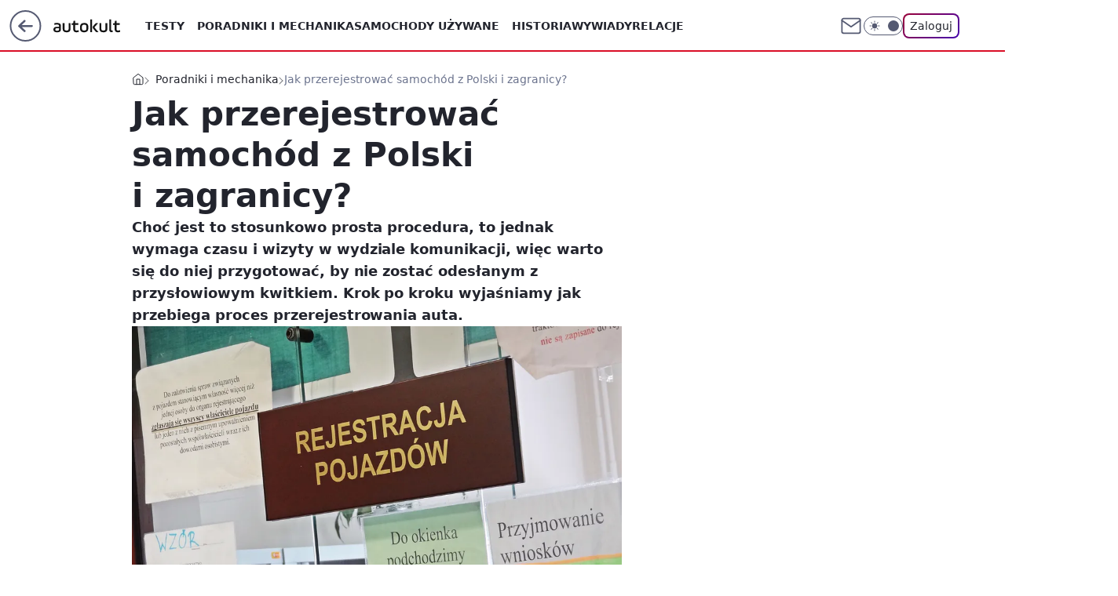

--- FILE ---
content_type: text/html; charset=utf-8
request_url: https://autokult.pl/jak-przerejestrowac-samochod-z-polski-i-zagranicy,6809103008192641a
body_size: 27077
content:
<!doctype html><html lang="pl"><head><meta charset="utf-8"><meta name="viewport" content="width=device-width, viewport-fit=cover, initial-scale=1"><meta http-equiv="Cache-Control" content="no-cache"><meta http-equiv="X-UA-Compatible" content="IE=Edge"><meta http-equiv="Expires" content="0"><meta name="logo" content="/staticfiles/logo.png"><script>
		// dot
		var TECH = true;
		var GOFER = true;
		var wp_dot_type = 'click';
		var appVersion = "v1.552.1";
		var wp_dot_addparams = {"bunchID":"235594","canonical":"https://autokult.pl/jak-przerejestrowac-samochod-z-polski-i-zagranicy,6809103008192641a","cauthor":"Marcin Łobodziński","ccategory":"Poradniki i mechanika","cdate":"2016-06-09","cedtype":"news","ciab":"IAB2,IAB-v3-34,IAB2-2","cid":"6809103008192641","corigin":"","cpagemax":1,"cpageno":1,"cplatform":"gofer","crepub":0,"csource":"WP Autokult","csystem":"ncr","ctags":"poradniki,prawo i przepisy,tablice rejestracyjne,dowód rejestracyjny","ctlength":6862,"ctype":"article","cuct":"","darkmode":false,"frontendVer":"v1.552.1|20260123","isLogged":false,"svid":"e540704e-a026-4cb0-b9d5-4db8e21e35fa"};
		// wpjslib
		var WP = [];
		var wp_sn = "nwm_autokult";
		var rekid = "235594";
		var wp_push_notification_on = true;
		var wp_mobile = false;
		var wp_fb_id = "933316406876601";
		var wp_subscription = "";

		var wpStadcp = "0.000";
		var screeningv2 = true;
		var API_DOMAIN = '/';
		var API_STREAM = '/v1/stream';
		var API_GATEWAY = "/graphql";
		var API_HOST_ONE_LOGIN = "https://autokult.pl";
		var WPP_VIDEO_EMBED = null || [];
		if (true) {
			var getPopoverAnchor = async () =>
				document.querySelector('[data-role="onelogin-button"]');
		}
		var wp_push_notification_on = true;
		var wp_onepager = true;
		var asyncNativeQueue = [];
		var wp_consent_logo = "/staticfiles/logo.png";
		var wp_consent_color = 'var(--wp-consent-color)';
		if (true) {
			var wp_pvid = "3f13cc436e4cc6dbe458";
		}

		if (false) {
			var wp_pixel_id = "";
		}
		if (true) {
			var onResizeCallback = function (layoutType) {
				window.wp_dot_addparams.layout = layoutType;
			};

			var applicationSize = {};
			if (false) {
				var breakpointNarrow = 0;
			} else {
				var breakpointNarrow = 1280;
			}
			function onResize() {
				applicationSize.innerWidth = window.innerWidth;
				applicationSize.type =
					window.innerWidth >= breakpointNarrow ? 'wide' : 'narrow';
				onResizeCallback(applicationSize.type);
			}
			onResize();
			window.addEventListener('resize', onResize);
		}

		var loadTimoeout = window.setTimeout(function () {
			window.WP.push(function () {
				window.WP.performance.registerMark('WPJStimeout');
				loadScript();
			});
		}, 3000);

		var loadScript = function () {
			window.clearTimeout(loadTimoeout);
			document.body.setAttribute('data-wp-loaded', 'true');
		};
		window.WP.push(function () {
			window.WP.gaf.loadBunch(false, loadScript, true);
			if (true) {
				window.WP.gaf.registerCommercialBreak(2);
			}
		});
		var __INIT_CONFIG__ = {"randvar":"fchgvRPfKx","randomClasses":{"0":"GNKGB","100":"SUHDI","150":"iGucx","162":"yHhwT","180":"PpqVm","200":"mYhwY","250":"MHKHp","280":"nBDlL","282":"nuUTY","300":"WSRXB","312":"XzTcP","330":"vbtQW","332":"bnPDQ","40":"IMgTR","50":"gATtt","60":"Uldzq","600":"lQJiF","662":"Kuyvj","712":"iWorD","780":"VsoDz","810":"XNJgy","82":"cTrVx","fullPageScreeningWallpaper":"Jtalr","hasPlaceholderPadding":"gXuMR","hasVerticalPlaceholderPadding":"xcmpd","panelPremiumScreeningWallpaper":"WWSJq","placeholderMargin":"rWyyd","screeningContainer":"tDyJN","screeningWallpaper":"iegOa","screeningWallpaperSecondary":"KxNiW","slot15ScreeningWallpaper":"haaeL","slot16ScreeningWallpaper":"LDriG","slot17ScreeningWallpaper":"KSiCh","slot18ScreeningWallpaper":"BCyoZ","slot19ScreeningWallpaper":"OzEbw","slot38ScreeningWallpaper":"eaEJJ","slot3ScreeningWallpaper":"ZpuNK","slot501ScreeningWallpaper":"aEmmg","slot75ScreeningWallpaper":"CZjQf","transparent":"OyYbd"},"productId":"6529507267410049","isMobile":false,"social":{"facebook":{"accountName":"autokult","appId":"845884523455679","pages":["187599111337"],"clientToken":"0ebab52bbf76a9c89ee9d637b90843e6"},"instagram":{"accountName":"autokult"},"tiktok":{},"giphy":{"appId":"sQK9FPEEd9Ih6icRBPMRfH03bo0BeH1X"},"x":{},"youtube":{"accountName":"AutokultWideo"},"linkedin":{}},"cookieDomain":".autokult.pl","isLoggedIn":false,"user":{},"userApi":"/graphql","oneLoginApiHost":"","scriptSrc":"https://autokult.pl/[base64]","isGridEnabled":false,"editorialIcon":{"iconUrl":"","url":"","text":""},"poll":{"id":"","title":"","photo":{"url":"","width":0,"height":0},"pollType":"","question":"","answers":null,"sponsored":false,"logoEnabled":false,"sponsorLogoFile":{"url":"","width":0,"height":0},"sponsorLogoLink":"","buttonText":"","buttonUrl":""},"abTestVariant":"","showExitDiscover":false,"isLanding":false,"scrollLockTimeout":0,"scrollMetricEnabled":false,"survicateSegments":"","isFeed":false,"isSuperApp":false,"oneLoginClientId":"autokult","weatherSrc":"","commonHeadSrc":"","userPanelCss":"https://autokult.pl/[base64]","saveForLaterProductID":"5927206335214209","withNewestBottombar":true,"acid":"","withBottomRecommendationsSplit":false,"isCommentsPageAbTest":false};
		window["fchgvRPfKx"] = function (
			element,
			slot,
			withPlaceholder,
			placeholder,
			options
		) {
			window.WP.push(function () {
				if (withPlaceholder && element.parentNode) {
					window.WP.gaf.registerPlaceholder(
						slot,
						element.parentNode,
						placeholder
					);
					if (true) {
						element.parentNode.style.display = 'none';
					}
				}
				if (false) {
					window.WP.gaf.registerSlot(slot, element, options);
				}
			});
		};
	</script><meta name="gaf" content="blzjuaeo"> <script>!function(e,f){try{if(!document.cookie.match('(^|;)\\s*WPdp=([^;]*)')||/google/i.test(window.navigator.userAgent))return;f.WP=f.WP||[];f.wp_pvid=f.wp_pvid||(function(){var output='';while(output.length<20){output+=Math.random().toString(16).substr(2);output=output.substr(0,20)}return output})(20);var abtest=function(){function e(t){return!(null==t)&&"object"==typeof t&&!Array.isArray(t)&&0<Object.keys(t).length}var t="",r=f.wp_abtest;return e(r)&&(t=Object.entries(r).map(([r,t])=>{if(e(t))return Object.entries(t).map(([t,e])=>r+"|"+t+"|"+e).join(";")}).join(";")),t}();var r,s,c=[["https://autokult","pl/[base64]"]
.join('.'),["pvid="+f.wp_pvid,(s=e.cookie.match(/(^|;)\s*PWA_adbd\s*=\s*([^;]+)/),"PWA_adbd="+(s?s.pop():"2")),location.search.substring(1),(r=e.referrer,r&&"PWAref="+encodeURIComponent(r.replace(/^https?:\/\//,""))),f.wp_sn&&"sn="+f.wp_sn,abtest&&"abtest="+encodeURIComponent(abtest)].filter(Boolean).join("&")].join("/?");e.write('<scr'+'ipt src="'+c+'"><\/scr'+'ipt>')}catch(_){console.error(_)}}(document,window);</script><script id="hb" crossorigin="anonymous" src="https://autokult.pl/[base64]"></script><title>Jak przerejestrować samochód z Polski i zagranicy? Ile to kosztuje?</title><link href="https://autokult.pl/jak-przerejestrowac-samochod-z-polski-i-zagranicy,6809103008192641a" rel="canonical"><meta name="description" content="Choć jest to stosunkowo prosta procedura, to jednak wymaga czasu i wizyty w wydziale komunikacji, więc warto się do niej przygotować, by nie zostać odesłanym z przysłowiowym kwitkiem. Krok po kroku wyjaśniamy..."> <meta name="author" content="Grupa Wirtualna Polska"><meta name="robots" content="max-image-preview:large"><meta property="og:type" content="article"><meta property="og:title" content="Jak przerejestrować samochód z Polski i zagranicy? Ile to kosztuje?"><meta property="og:description" content="Choć jest to stosunkowo prosta procedura, to jednak wymaga czasu i wizyty w wydziale komunikacji, więc warto się do niej przygotować, by nie zostać odesłanym z przysłowiowym kwitkiem. Krok po kroku wyjaśniamy..."><meta property="og:url" content="https://autokult.pl/jak-przerejestrowac-samochod-z-polski-i-zagranicy,6809103008192641a"><meta property="og:site_name" content="Autokult"><meta property="og:locale" content="pl_PL"><meta property="og:article:tag" content="poradniki"><meta property="og:article:tag" content="prawo i przepisy"><meta property="og:article:tag" content="tablice rejestracyjne"><meta property="og:article:tag" content="dowód rejestracyjny"><meta property="og:image" content="https://v.wpimg.pl/NWU1MTAuYTY0Uztnbg5sI3cLbz0oV2J1IBN3dm5Ed2VlSWI5bxQ7IzpaODg1Wz47elU-N3FCeWBmHChgdhd5Mm0HLDcjE3YyYFB4NXQQe2ZlHyckJlcz"><meta property="og:image:width" content="1920"><meta property="og:image:height" content="1280">  <meta property="og:image:type" content="image/png"><meta property="article:published_time" content="2016-06-09T05:41:34.000Z"> <meta property="article:modified_time" content="2023-03-30T09:36:30.000Z"><meta name="twitter:card" content="summary_large_image"><meta name="twitter:description" content="Choć jest to stosunkowo prosta procedura, to jednak wymaga czasu i wizyty w wydziale komunikacji, więc warto się do niej przygotować, by nie zostać odesłanym z przysłowiowym kwitkiem. Krok po kroku wyjaśniamy..."><meta name="twitter:image" content="https://v.wpimg.pl/NWU1MTAuYTY0Uztnbg5sI3cLbz0oV2J1IBN3dm5Ed2VlSWI5bxQ7IzpaODg1Wz47elU-N3FCeWBmHChgdhd5Mm0HLDcjE3YyYFB4NXQQe2ZlHyckJlcz"><meta name="fb:app_id" content="845884523455679"><meta name="fb:pages" content="187599111337"><link rel="alternate" type="application/rss+xml" href="/rss/aktualnosci" title="Aktualności"><script id="wpjslib6" type="module" src="https://autokult.pl/[base64]" async="" crossorigin="anonymous"></script><script type="module" src="https://autokult.pl/[base64]" crossorigin="anonymous"></script><script type="module" src="https://autokult.pl/[base64]" crossorigin="anonymous"></script><link rel="apple-touch-icon" href="/staticfiles/icons/icon.png"><link rel="stylesheet" href="https://autokult.pl/[base64]"><link rel="stylesheet" href="https://autokult.pl/[base64]"><link rel="stylesheet" href="https://autokult.pl/[base64]"><link rel="stylesheet" href="https://autokult.pl/[base64]"><link rel="preload" as="image" href="https://v.wpimg.pl/ZTUxMC5qdTU0GjtwGgp4IHdCbypcU3Z2IFp3YRpIaWItTX90Ghx0NSAMIihAHS56JRRiJ0YSamNiT35uUEVtNmIddXVUEjgybR14IgAQbzFgSX1tXwE9dig" fetchpriority="high"><meta name="breakpoints" content="629, 1139, 1365"><meta name="content-width" content="device-width, 630, 980, 1280"><link rel="manifest" href="/site.webmanifest"><meta name="mobile-web-app-capable" content="yes"><meta name="apple-mobile-web-app-capable" content="yes"><meta name="apple-mobile-web-app-status-bar-style" content="black-translucent"><meta name="theme-color" content="var(--color-brand)"><style>.fchgvRPfKx{background-color:var(--color-neutral-25);position:relative;width:100%;min-height:200px;}.dark .fchgvRPfKx{background-color:var(--color-neutral-850);}.gXuMR .fchgvRPfKx{padding: 18px 16px 10px;}.OyYbd{background-color:transparent;}.dark .OyYbd{background-color:transparent;}.xcmpd{padding: 15px 0;}.rWyyd{margin:var(--wp-placeholder-margin);}.IMgTR{min-height:40px;}.yHhwT{min-height:162px;}.WSRXB{min-height:300px;}.VsoDz{min-height:780px;}.GNKGB{min-height:0px;}.bnPDQ{min-height:332px;}.gATtt{min-height:50px;}.iGucx{min-height:150px;}.MHKHp{min-height:250px;}.XzTcP{min-height:312px;}.Kuyvj{min-height:662px;}.SUHDI{min-height:100px;}.mYhwY{min-height:200px;}.vbtQW{min-height:330px;}.lQJiF{min-height:600px;}.XNJgy{min-height:810px;}.cTrVx{min-height:82px;}.Uldzq{min-height:60px;}.PpqVm{min-height:180px;}.nBDlL{min-height:280px;}.iWorD{min-height:712px;}.nuUTY{min-height:282px;}</style></head><body class=""><meta itemprop="name" content="Autokult"><div><div class="h-0"></div><script>(function(){var sc=document.currentScript;window[window.__INIT_CONFIG__.randvar](sc.previousElementSibling,6,false,{},{
    setNative: (dataNative, onViewCallback) => {
    window.asyncNativeQueue.push({
      action:"onPanelPremium",
      payload: { 
        screeningWallpaperClassName: "KxNiW", 
        dataNative: dataNative,
        onViewCallback: onViewCallback,
        
      }
})}});})()</script></div><div class="h-0"></div><script>(function(){var sc=document.currentScript;window[window.__INIT_CONFIG__.randvar](sc.previousElementSibling,10,false,{},undefined);})()</script> <div class="h-0"></div><script>(function(){var sc=document.currentScript;window[window.__INIT_CONFIG__.randvar](sc.previousElementSibling,89,false,{},undefined);})()</script> <div class="blzjuaeoh"></div><div class="sticky top-0 w-full z-300"><header data-st-area="header" id="service-header" class="bg-[--color-header-bg] h-[4.125rem] relative select-none w-full"><div class="max-w-[980px] pl-3 xl:max-w-[1280px] h-full w-full flex items-center mx-auto relative"><input class="peer hidden" id="menu-toggle-button" type="checkbox" autocomplete="off"><div class="hidden peer-checked:block"><div class="wp-header-menu"><div class="wp-link-column"><ul class="wp-link-list"><li><input class="peer hidden" id="wp-menu-link-0" name="wp-menu-links" type="radio" autocomplete="off"> <label class="flex peer-checked:hidden" for="wp-menu-link-0"><span class="uppercase">Testy</span> <i class="wp-chevron-icon"><svg xmlns="http://www.w3.org/2000/svg" fill="currentColor" viewBox="0 0 14 24"><path d="M9.48 11.648a.5.5 0 0 1 0 .704L.7 21.195a1 1 0 0 0 0 1.41l.676.68a1 1 0 0 0 1.419 0L13.3 12.705a1 1 0 0 0 0-1.41L2.795.715a1 1 0 0 0-1.42 0l-.675.68a1 1 0 0 0 0 1.41z"></path></svg></i></label> <label class="hidden peer-checked:flex" for="wp-menu-link-none"><span class="uppercase">Testy</span> <i class="wp-chevron-icon"><svg xmlns="http://www.w3.org/2000/svg" fill="currentColor" viewBox="0 0 14 24"><path d="M9.48 11.648a.5.5 0 0 1 0 .704L.7 21.195a1 1 0 0 0 0 1.41l.676.68a1 1 0 0 0 1.419 0L13.3 12.705a1 1 0 0 0 0-1.41L2.795.715a1 1 0 0 0-1.42 0l-.675.68a1 1 0 0 0 0 1.41z"></path></svg></i></label><div class="wp-link-sub-list peer-checked:visible peer-checked:opacity-100"><span>Testy</span><ul><li><a class="" href="https://autokult.pl/audi,kategoria,6800569901185153">Audi</a></li><li><a class="" href="https://autokult.pl/bmw,kategoria,6800569919166081">BMW</a></li><li><a class="" href="https://autokult.pl/ferrari,kategoria,6800569982589057">Ferrari</a></li><li><a class="" href="https://autokult.pl/fiat,kategoria,6800569991977089">Fiat</a></li><li><a class="" href="https://autokult.pl/mercedes-benz,kategoria,6800570133813377">Mercedes-Benz</a></li><li><a class="" href="https://autokult.pl/toyota,kategoria,6800570299721345">Toyota</a></li><li><a class="" href="https://autokult.pl/volkswagen,kategoria,6800570308429441">Volkswagen</a></li><li><a class="" href="https://autokult.pl/volvo,kategoria,6800570317117057">Volvo</a></li></ul></div></li><li><a class="wp-link px-4 py-3 block" href="https://autokult.pl/poradniki-i-mechanika,kategoria,6800570789676673">Poradniki i mechanika</a></li><li><input class="peer hidden" id="wp-menu-link-2" name="wp-menu-links" type="radio" autocomplete="off"> <label class="flex peer-checked:hidden" for="wp-menu-link-2"><span class="uppercase">Samochody używane</span> <i class="wp-chevron-icon"><svg xmlns="http://www.w3.org/2000/svg" fill="currentColor" viewBox="0 0 14 24"><path d="M9.48 11.648a.5.5 0 0 1 0 .704L.7 21.195a1 1 0 0 0 0 1.41l.676.68a1 1 0 0 0 1.419 0L13.3 12.705a1 1 0 0 0 0-1.41L2.795.715a1 1 0 0 0-1.42 0l-.675.68a1 1 0 0 0 0 1.41z"></path></svg></i></label> <label class="hidden peer-checked:flex" for="wp-menu-link-none"><span class="uppercase">Samochody używane</span> <i class="wp-chevron-icon"><svg xmlns="http://www.w3.org/2000/svg" fill="currentColor" viewBox="0 0 14 24"><path d="M9.48 11.648a.5.5 0 0 1 0 .704L.7 21.195a1 1 0 0 0 0 1.41l.676.68a1 1 0 0 0 1.419 0L13.3 12.705a1 1 0 0 0 0-1.41L2.795.715a1 1 0 0 0-1.42 0l-.675.68a1 1 0 0 0 0 1.41z"></path></svg></i></label><div class="wp-link-sub-list peer-checked:visible peer-checked:opacity-100"><span>Samochody używane</span><ul><li><a class="" href="https://autokult.pl/audi,kategoria,6800570370492545">Audi</a></li><li><a class="" href="https://autokult.pl/bmw,kategoria,6800570387961473">BMW</a></li><li><a class="" href="https://autokult.pl/fiat,kategoria,6800570457777793">Fiat</a></li><li><a class="" href="https://autokult.pl/hyundai,kategoria,6800570483894401">Hyundai</a></li><li><a class="" href="https://autokult.pl/mercedes-benz,kategoria,6800570597255297">Mercedes-Benz</a></li><li><a class="" href="https://autokult.pl/toyota,kategoria,6800570763536001">Toyota</a></li><li><a class="" href="https://autokult.pl/volkswagen,kategoria,6800570772248705">Volkswagen</a></li><li><a class="" href="https://autokult.pl/volvo,kategoria,6800570780964993">Volvo</a></li></ul></div></li><li><a class="wp-link px-4 py-3 block" href="/historia,temat,6559702177507457">Historia</a></li><li><a class="wp-link px-4 py-3 block" href="/wywiady,temat,6016397236777601">Wywiady</a></li><li><a class="wp-link px-4 py-3 block" href="/relacje,temat,5984467435381377">Relacje</a></li><li><a class="wp-link px-4 py-3 block" href="/informacje,temat,6004707301569153">Informacje</a></li></ul><div class="wp-social-box"><span>Obserwuj nas na:</span><div><a class="cHJldmVudENC" href="https://www.facebook.com/autokult"><svg xmlns="http://www.w3.org/2000/svg" fill="none" viewBox="0 0 24 24"><path stroke="currentColor" stroke-linecap="round" stroke-linejoin="round" stroke-width="1.5" d="M18 2.941h-3a5 5 0 0 0-5 5v3H7v4h3v8h4v-8h3l1-4h-4v-3a1 1 0 0 1 1-1h3z"></path></svg></a> <a class="cHJldmVudENC" href="https://www.instagram.com/autokult"><svg xmlns="http://www.w3.org/2000/svg" fill="none" viewBox="0 0 24 24"><path stroke="currentColor" stroke-linecap="round" stroke-linejoin="round" stroke-width="1.5" d="M17 2.941H7a5 5 0 0 0-5 5v10a5 5 0 0 0 5 5h10a5 5 0 0 0 5-5v-10a5 5 0 0 0-5-5"></path><path stroke="currentColor" stroke-linecap="round" stroke-linejoin="round" stroke-width="1.5" d="M16 12.311a4 4 0 1 1-7.914 1.174A4 4 0 0 1 16 12.31Zm1.5-4.87h.01"></path></svg></a> <a class="cHJldmVudENC" href="https://www.youtube.com/AutokultWideo"><svg viewBox="0 0 24 24" fill="none" xmlns="http://www.w3.org/2000/svg"><path d="M22.54 6.42a2.78 2.78 0 0 0-1.94-2C18.88 4 12 4 12 4s-6.88 0-8.6.46a2.78 2.78 0 0 0-1.94 2A29 29 0 0 0 1 11.75a29 29 0 0 0 .46 5.33A2.78 2.78 0 0 0 3.4 19c1.72.46 8.6.46 8.6.46s6.88 0 8.6-.46a2.78 2.78 0 0 0 1.94-2c.312-1.732.466-3.49.46-5.25a29.005 29.005 0 0 0-.46-5.33v0Z" stroke="currentColor" stroke-width="1.5" stroke-linecap="round" stroke-linejoin="round"></path> <path d="m9.75 15.02 5.75-3.27-5.75-3.27v6.54Z" stroke="currentColor" stroke-width="1.5" stroke-linecap="round" stroke-linejoin="round"></path></svg></a></div></div></div><input class="peer hidden" id="wp-menu-link-none" name="wp-menu-links" type="radio" autocomplete="off" checked="checked"><div class="wp-teaser-column translate-x-[248px] peer-checked:translate-x-0"><div class="wp-header-menu-subtitle">Popularne w serwisie <span class="uppercase">Autokult</span>:</div><div class="wp-teaser-grid"><a href="https://autokult.pl/rekordzista-na-zakopiance-strzelal-zdjecia-jak-karabin-maszynowy,7245441639631072a" title="Rekordzista na Zakopiance. Strzelał zdjęcia jak karabin maszynowy"><div class="wp-img-placeholder"><img src="https://v.wpimg.pl/MTIzMGUzYjUoGDt0egFvIGtAby48WGF2PFh3ZXpJfGAxS3pxehwkOCwIKDc6VComPAosMCVUPThmGz0uegx8ey0TPjc5GzR7LBcvIjFVfmRxHy9xMBtgZXkZe2phHH1hZEMud2NXdWVwTXx1ZkooZ3lCbzo" loading="lazy" class="wp-img" alt="Rekordzista na Zakopiance. Strzelał zdjęcia jak karabin maszynowy"></div><span class="wp-teaser-title">Rekordzista na Zakopiance. Strzelał zdjęcia jak karabin maszynowy</span> <span class="wp-teaser-author">Tomasz Budzik</span></a><a href="https://autokult.pl/kia-stawia-na-przyciski-ekrany-nie-musza-ich-wykluczac,7245817361512672a" title="Kia stawia na przyciski. Ekrany nie muszą ich wykluczać"><div class="wp-img-placeholder"><img src="https://v.wpimg.pl/ODNhZWM4YCUvCixkYk9tMGxSeD4kFmNmO0pgdWIHfnA2WW1hYlImKCsaPyciGig2Oxg7ID0aPyhhCSo-YkJ-ayoBKSchVTZrKwU4MikbfHB_CWxgLwJifX1fPHp5AHglYwpiZnsZKiF3XWJkLFEsfCpReCo" loading="lazy" class="wp-img" alt="Kia stawia na przyciski. Ekrany nie muszą ich wykluczać"></div><span class="wp-teaser-title">Kia stawia na przyciski. Ekrany nie muszą ich wykluczać</span> <span class="wp-teaser-author">Aleksander Ruciński</span></a><a href="https://autokult.pl/system-addw-w-nowych-autach-bedziesz-mial-6-sekund,7245082413172928a" title="Nowy obowiązek w samochodach. Będziesz mieć 6 sekund"><div class="wp-img-placeholder"><img src="https://v.wpimg.pl/ZTQ3OWE4dTUwUTlkak94IHMJbT4sFnZ2JBF1dWoHa2ApAnhhalIzODRBKicqGj0mJEMuIDUaKjh-Uj8-akJrezVaPCcpVSN7NF4tMiEbYzBpBHY2dQV3Z2MBfHpxB2pkfAouMnIZbDBmASpjcg07bGIDbSo" loading="lazy" class="wp-img" alt="Nowy obowiązek w samochodach. Będziesz mieć 6 sekund"></div><span class="wp-teaser-title">Nowy obowiązek w samochodach. Będziesz mieć 6 sekund</span> <span class="wp-teaser-author">Mateusz Lubczański</span></a><a href="https://autokult.pl/policja-zlapala-sad-wypuscil-tak-ginie-wiara-w-to-ze-prawo-dziala,7245829026769120a" title="Jechał pijany, na zakazie i potrącił pieszego. Sąd szybko go wypuścił"><div class="wp-img-placeholder"><img src="https://v.wpimg.pl/NWY0YWUzYTY4Ui9kegFsI3sKez48WGJ1LBJjdXpJf2MhAW5hehwnOzxCPCc6VCklLEA4ICVUPjt2USk-egx_eD1ZKic5Gzd4PF07MjFVdmJhCWtvYE5jbj8GOHphHntudFI8NDZXLGQ8UmwxYRsrZD8Deyo" loading="lazy" class="wp-img" alt="Jechał pijany, na zakazie i potrącił pieszego. Sąd szybko go wypuścił"></div><span class="wp-teaser-title">Jechał pijany, na zakazie i potrącił pieszego. Sąd szybko go wypuścił</span> <span class="wp-teaser-author">Tomasz Budzik</span></a><a href="https://autokult.pl/140-zwolnien-dziennie-jest-gorzej-niz-w-pandemii,7245411999856832a" title="Zwolnienia są już sześciocyfrowe. Jest gorzej niż w pandemii"><div class="wp-img-placeholder"><img src="https://v.wpimg.pl/NzYwODQ1YRs4FTl3fkpsDntNbS04E2JYLFV1Zn4Cf04hRnhyflcnFjwFKjQ-HykILAcuMyEfPhZ2Fj8tfkd_VT0ePDQ9UDdVPBotITUedkpqQi4mZVJjHm4Te2llAXZNdE98ITAcKEk8E3hyYQl6T2xEbTk" loading="lazy" class="wp-img" alt="Zwolnienia są już sześciocyfrowe. Jest gorzej niż w pandemii"></div><span class="wp-teaser-title">Zwolnienia są już sześciocyfrowe. Jest gorzej niż w pandemii</span> <span class="wp-teaser-author">Mateusz Lubczański</span></a><a href="https://autokult.pl/ranking-najbardziej-niezawodnych-nowych-aut-podium-nalezy-do-japonczykow,7245790310422752a" title="Najbardziej niezawodne auta. Niemiecka marka dopiero na 5. miejscu"><div class="wp-img-placeholder"><img src="https://v.wpimg.pl/ZWU2YmI1dTY0UC9eZkp4I3cIewQgE3Z1IBBjT2YCa2MtA25bZlczOzBAPB0mHz0lIEI4GjkfKjt6UykEZkdreDFbKh0lUCN4MF87CC0ePjM3AmFbfgJ3NmIAPEB9BmwzeFM4CCwcPGRiUzwIf1M4YmZWexA" loading="lazy" class="wp-img" alt="Najbardziej niezawodne auta. Niemiecka marka dopiero na 5. miejscu"></div><span class="wp-teaser-title">Najbardziej niezawodne auta. Niemiecka marka dopiero na 5. miejscu</span> <span class="wp-teaser-author">Filip Buliński</span></a></div></div></div><div class="wp-header-menu-layer"></div></div><div class="header-back-button-container"><div id="wp-sg-back-button" class="back-button-container wp-back-sg" data-st-area="goToSG"><a href="/" data-back-link><svg class="back-button-icon" xmlns="http://www.w3.org/2000/svg" width="41" height="40" fill="none"><circle cx="20.447" cy="20" r="19" fill="transparent" stroke="currentColor" stroke-width="2"></circle> <path fill="currentColor" d="m18.5 12.682-.166.133-6.855 6.472a1 1 0 0 0-.089.099l.117-.126q-.087.082-.155.175l-.103.167-.075.179q-.06.178-.06.374l.016.193.053.208.08.178.103.16.115.131 6.853 6.47a1.4 1.4 0 0 0 1.897 0 1.213 1.213 0 0 0 .141-1.634l-.14-.157-4.537-4.283H28.44c.741 0 1.342-.566 1.342-1.266 0-.635-.496-1.162-1.143-1.252l-.199-.014-12.744-.001 4.536-4.281c.472-.445.519-1.14.141-1.634l-.14-.158a1.4 1.4 0 0 0-1.55-.237z"></path></svg></a></div><a href="/" class="cHJldmVudENC z-0" title="Autokult" id="service_logo"><svg class="text-[--color-logo] max-w-[--logo-width] h-[--logo-height] align-middle mr-8"><use href="/staticfiles/siteLogoDesktop.svg#root"></use></svg></a></div><ul class="flex text-sm/[1.3125rem] gap-8  xl:flex hidden"><li class="flex items-center group relative"><a class="whitespace-nowrap group uppercase no-underline font-semibold hover:underline text-[--color-header-text] cHJldmVudENC" href="https://autokult.pl/testy,kategoria,6800569854670977">Testy</a> <div class="size-3 inline-flex ml-1 group-hover:rotate-180 transition-transform delay-200 text-[--color-header-text]"><svg xmlns="http://www.w3.org/2000/svg" viewBox="0 0 24 14.133" fill="currentColor"><path d="M105.957,12l8.979-8.979a1.318,1.318,0,0,0,0-1.854L114.155.39a1.427,1.427,0,0,0-.927-.39,1.55,1.55,0,0,0-.976.39L101.565,11.077a1.318,1.318,0,0,0,0,1.854l10.687,10.687a1.318,1.318,0,0,0,1.854,0l.781-.781a1.269,1.269,0,0,0,0-1.854Z" transform="translate(0 115.316) rotate(-90)"></path></svg></div><div class="group-hover:block hidden absolute top-4 pt-7 left-0 z-1"><ul class="bg-[--bg-content] w-64 rounded-b-2xl pt-2 pb-4 uppercase decoration-1 underline-offset-4 font-semibold text-sm max-h-[calc(100vh-4.75rem)] overflow-y-auto"><li><a href="https://autokult.pl/audi,kategoria,6800569901185153" class="no-underline dark:text-[--color-neutral-50] text-[--color-neutral-850] dark:hover:bg-[--color-neutral-850] hover:bg-[--color-neutral-25] block pl-4 hover:pl-6 py-3 transition-all hover:underline cursor-pointer cHJldmVudENC">Audi</a></li><li><a href="https://autokult.pl/bmw,kategoria,6800569919166081" class="no-underline dark:text-[--color-neutral-50] text-[--color-neutral-850] dark:hover:bg-[--color-neutral-850] hover:bg-[--color-neutral-25] block pl-4 hover:pl-6 py-3 transition-all hover:underline cursor-pointer cHJldmVudENC">BMW</a></li><li><a href="https://autokult.pl/ferrari,kategoria,6800569982589057" class="no-underline dark:text-[--color-neutral-50] text-[--color-neutral-850] dark:hover:bg-[--color-neutral-850] hover:bg-[--color-neutral-25] block pl-4 hover:pl-6 py-3 transition-all hover:underline cursor-pointer cHJldmVudENC">Ferrari</a></li><li><a href="https://autokult.pl/fiat,kategoria,6800569991977089" class="no-underline dark:text-[--color-neutral-50] text-[--color-neutral-850] dark:hover:bg-[--color-neutral-850] hover:bg-[--color-neutral-25] block pl-4 hover:pl-6 py-3 transition-all hover:underline cursor-pointer cHJldmVudENC">Fiat</a></li><li><a href="https://autokult.pl/mercedes-benz,kategoria,6800570133813377" class="no-underline dark:text-[--color-neutral-50] text-[--color-neutral-850] dark:hover:bg-[--color-neutral-850] hover:bg-[--color-neutral-25] block pl-4 hover:pl-6 py-3 transition-all hover:underline cursor-pointer cHJldmVudENC">Mercedes-Benz</a></li><li><a href="https://autokult.pl/toyota,kategoria,6800570299721345" class="no-underline dark:text-[--color-neutral-50] text-[--color-neutral-850] dark:hover:bg-[--color-neutral-850] hover:bg-[--color-neutral-25] block pl-4 hover:pl-6 py-3 transition-all hover:underline cursor-pointer cHJldmVudENC">Toyota</a></li><li><a href="https://autokult.pl/volkswagen,kategoria,6800570308429441" class="no-underline dark:text-[--color-neutral-50] text-[--color-neutral-850] dark:hover:bg-[--color-neutral-850] hover:bg-[--color-neutral-25] block pl-4 hover:pl-6 py-3 transition-all hover:underline cursor-pointer cHJldmVudENC">Volkswagen</a></li><li><a href="https://autokult.pl/volvo,kategoria,6800570317117057" class="no-underline dark:text-[--color-neutral-50] text-[--color-neutral-850] dark:hover:bg-[--color-neutral-850] hover:bg-[--color-neutral-25] block pl-4 hover:pl-6 py-3 transition-all hover:underline cursor-pointer cHJldmVudENC">Volvo</a></li></ul></div></li><li class="flex items-center group relative"><a class="whitespace-nowrap group uppercase no-underline font-semibold hover:underline text-[--color-header-text] cHJldmVudENC" href="https://autokult.pl/poradniki-i-mechanika,kategoria,6800570789676673">Poradniki i mechanika</a> </li><li class="flex items-center group relative"><a class="whitespace-nowrap group uppercase no-underline font-semibold hover:underline text-[--color-header-text] cHJldmVudENC" href="https://autokult.pl/samochody-uzywane,kategoria,6800570326526081">Samochody używane</a> <div class="size-3 inline-flex ml-1 group-hover:rotate-180 transition-transform delay-200 text-[--color-header-text]"><svg xmlns="http://www.w3.org/2000/svg" viewBox="0 0 24 14.133" fill="currentColor"><path d="M105.957,12l8.979-8.979a1.318,1.318,0,0,0,0-1.854L114.155.39a1.427,1.427,0,0,0-.927-.39,1.55,1.55,0,0,0-.976.39L101.565,11.077a1.318,1.318,0,0,0,0,1.854l10.687,10.687a1.318,1.318,0,0,0,1.854,0l.781-.781a1.269,1.269,0,0,0,0-1.854Z" transform="translate(0 115.316) rotate(-90)"></path></svg></div><div class="group-hover:block hidden absolute top-4 pt-7 left-0 z-1"><ul class="bg-[--bg-content] w-64 rounded-b-2xl pt-2 pb-4 uppercase decoration-1 underline-offset-4 font-semibold text-sm max-h-[calc(100vh-4.75rem)] overflow-y-auto"><li><a href="https://autokult.pl/audi,kategoria,6800570370492545" class="no-underline dark:text-[--color-neutral-50] text-[--color-neutral-850] dark:hover:bg-[--color-neutral-850] hover:bg-[--color-neutral-25] block pl-4 hover:pl-6 py-3 transition-all hover:underline cursor-pointer cHJldmVudENC">Audi</a></li><li><a href="https://autokult.pl/bmw,kategoria,6800570387961473" class="no-underline dark:text-[--color-neutral-50] text-[--color-neutral-850] dark:hover:bg-[--color-neutral-850] hover:bg-[--color-neutral-25] block pl-4 hover:pl-6 py-3 transition-all hover:underline cursor-pointer cHJldmVudENC">BMW</a></li><li><a href="https://autokult.pl/fiat,kategoria,6800570457777793" class="no-underline dark:text-[--color-neutral-50] text-[--color-neutral-850] dark:hover:bg-[--color-neutral-850] hover:bg-[--color-neutral-25] block pl-4 hover:pl-6 py-3 transition-all hover:underline cursor-pointer cHJldmVudENC">Fiat</a></li><li><a href="https://autokult.pl/hyundai,kategoria,6800570483894401" class="no-underline dark:text-[--color-neutral-50] text-[--color-neutral-850] dark:hover:bg-[--color-neutral-850] hover:bg-[--color-neutral-25] block pl-4 hover:pl-6 py-3 transition-all hover:underline cursor-pointer cHJldmVudENC">Hyundai</a></li><li><a href="https://autokult.pl/mercedes-benz,kategoria,6800570597255297" class="no-underline dark:text-[--color-neutral-50] text-[--color-neutral-850] dark:hover:bg-[--color-neutral-850] hover:bg-[--color-neutral-25] block pl-4 hover:pl-6 py-3 transition-all hover:underline cursor-pointer cHJldmVudENC">Mercedes-Benz</a></li><li><a href="https://autokult.pl/toyota,kategoria,6800570763536001" class="no-underline dark:text-[--color-neutral-50] text-[--color-neutral-850] dark:hover:bg-[--color-neutral-850] hover:bg-[--color-neutral-25] block pl-4 hover:pl-6 py-3 transition-all hover:underline cursor-pointer cHJldmVudENC">Toyota</a></li><li><a href="https://autokult.pl/volkswagen,kategoria,6800570772248705" class="no-underline dark:text-[--color-neutral-50] text-[--color-neutral-850] dark:hover:bg-[--color-neutral-850] hover:bg-[--color-neutral-25] block pl-4 hover:pl-6 py-3 transition-all hover:underline cursor-pointer cHJldmVudENC">Volkswagen</a></li><li><a href="https://autokult.pl/volvo,kategoria,6800570780964993" class="no-underline dark:text-[--color-neutral-50] text-[--color-neutral-850] dark:hover:bg-[--color-neutral-850] hover:bg-[--color-neutral-25] block pl-4 hover:pl-6 py-3 transition-all hover:underline cursor-pointer cHJldmVudENC">Volvo</a></li></ul></div></li><li class="flex items-center group relative"><a class="whitespace-nowrap group uppercase no-underline font-semibold hover:underline text-[--color-header-text] cHJldmVudENC" href="/historia,temat,6559702177507457">Historia</a> </li><li class="flex items-center group relative"><a class="whitespace-nowrap group uppercase no-underline font-semibold hover:underline text-[--color-header-text] cHJldmVudENC" href="/wywiady,temat,6016397236777601">Wywiady</a> </li><li class="flex items-center group relative"><a class="whitespace-nowrap group uppercase no-underline font-semibold hover:underline text-[--color-header-text] cHJldmVudENC" href="/relacje,temat,5984467435381377">Relacje</a> </li></ul><div class="group mr-0 xl:ml-[3.5rem] flex flex-1 items-center justify-end"><div class="h-8 text-[--icon-light] flex items-center gap-4"><a id="wp-poczta-link" href="https://poczta.wp.pl/login/login.html" class="text-[--color-header-icon-light] block size-8 cHJldmVudENC"><svg viewBox="0 0 32 32" fill="none" xmlns="http://www.w3.org/2000/svg"><path d="M6.65944 6.65918H25.3412C26.6256 6.65918 27.6764 7.71003 27.6764 8.9944V23.0057C27.6764 24.2901 26.6256 25.3409 25.3412 25.3409H6.65944C5.37507 25.3409 4.32422 24.2901 4.32422 23.0057V8.9944C4.32422 7.71003 5.37507 6.65918 6.65944 6.65918Z" stroke="currentColor" stroke-width="1.8" stroke-linecap="round" stroke-linejoin="round"></path> <path d="M27.6764 8.99438L16.0003 17.1677L4.32422 8.99438" stroke="currentColor" stroke-width="1.8" stroke-linecap="round" stroke-linejoin="round"></path></svg></a><input type="checkbox" class="hidden" id="darkModeCheckbox"> <label class="wp-darkmode-toggle" for="darkModeCheckbox" aria-label="Włącz tryb ciemny"><div class="toggle-container"><div class="toggle-icon-dark"><svg viewBox="0 0 16 16" class="icon-moon" fill="currentColor" xmlns="http://www.w3.org/2000/svg"><path d="M15.293 11.293C13.8115 11.9631 12.161 12.1659 10.5614 11.8743C8.96175 11.5827 7.48895 10.8106 6.33919 9.66085C5.18944 8.5111 4.41734 7.0383 4.12574 5.43866C3.83415 3.83903 4.03691 2.18852 4.70701 0.707031C3.52758 1.24004 2.49505 2.05123 1.69802 3.07099C0.900987 4.09075 0.363244 5.28865 0.130924 6.56192C-0.101395 7.83518 -0.0213565 9.1458 0.364174 10.3813C0.749705 11.6169 1.42922 12.7404 2.34442 13.6556C3.25961 14.5708 4.38318 15.2503 5.61871 15.6359C6.85424 16.0214 8.16486 16.1014 9.43813 15.8691C10.7114 15.6368 11.9093 15.0991 12.9291 14.302C13.9488 13.505 14.76 12.4725 15.293 11.293V11.293Z"></path></svg></div><div class="toggle-icon-light"><svg fill="currentColor" class="icon-sun" xmlns="http://www.w3.org/2000/svg" viewBox="0 0 30 30"><path d="M 14.984375 0.98632812 A 1.0001 1.0001 0 0 0 14 2 L 14 5 A 1.0001 1.0001 0 1 0 16 5 L 16 2 A 1.0001 1.0001 0 0 0 14.984375 0.98632812 z M 5.796875 4.7988281 A 1.0001 1.0001 0 0 0 5.1015625 6.515625 L 7.2226562 8.6367188 A 1.0001 1.0001 0 1 0 8.6367188 7.2226562 L 6.515625 5.1015625 A 1.0001 1.0001 0 0 0 5.796875 4.7988281 z M 24.171875 4.7988281 A 1.0001 1.0001 0 0 0 23.484375 5.1015625 L 21.363281 7.2226562 A 1.0001 1.0001 0 1 0 22.777344 8.6367188 L 24.898438 6.515625 A 1.0001 1.0001 0 0 0 24.171875 4.7988281 z M 15 8 A 7 7 0 0 0 8 15 A 7 7 0 0 0 15 22 A 7 7 0 0 0 22 15 A 7 7 0 0 0 15 8 z M 2 14 A 1.0001 1.0001 0 1 0 2 16 L 5 16 A 1.0001 1.0001 0 1 0 5 14 L 2 14 z M 25 14 A 1.0001 1.0001 0 1 0 25 16 L 28 16 A 1.0001 1.0001 0 1 0 28 14 L 25 14 z M 7.9101562 21.060547 A 1.0001 1.0001 0 0 0 7.2226562 21.363281 L 5.1015625 23.484375 A 1.0001 1.0001 0 1 0 6.515625 24.898438 L 8.6367188 22.777344 A 1.0001 1.0001 0 0 0 7.9101562 21.060547 z M 22.060547 21.060547 A 1.0001 1.0001 0 0 0 21.363281 22.777344 L 23.484375 24.898438 A 1.0001 1.0001 0 1 0 24.898438 23.484375 L 22.777344 21.363281 A 1.0001 1.0001 0 0 0 22.060547 21.060547 z M 14.984375 23.986328 A 1.0001 1.0001 0 0 0 14 25 L 14 28 A 1.0001 1.0001 0 1 0 16 28 L 16 25 A 1.0001 1.0001 0 0 0 14.984375 23.986328 z"></path></svg></div></div><div class="toggle-icon-circle"></div></label><div class="relative"><form action="/auth/v1/sso/auth" data-role="onelogin-button" method="get" id="wp-login-form"><input type="hidden" name="continue_url" value="https://autokult.pl/jak-przerejestrowac-samochod-z-polski-i-zagranicy,6809103008192641a"> <button type="submit" class="wp-login-button">Zaloguj</button></form></div></div><div class="ml-[0.25rem] w-[3.375rem] flex items-center justify-center"><label role="button" for="menu-toggle-button" tab-index="0" aria-label="Menu" class="cursor-pointer flex items-center justify-center size-8 text-[--color-header-icon-light]"><div class="hidden peer-checked:group-[]:flex absolute top-0 right-0 w-[3.375rem] h-[4.4375rem] bg-white dark:bg-[--color-neutral-800] z-1 items-center justify-center rounded-t-2xl peer-checked:group-[]:text-[--icon-dark]"><svg xmlns="http://www.w3.org/2000/svg" width="32" height="32" viewBox="0 0 32 32" fill="none"><path d="M24 8 8 24M8 8l16 16" stroke="currentColor" stroke-width="1.8" stroke-linecap="round" stroke-linejoin="round"></path></svg></div><div class="flex peer-checked:group-[]:hidden h-8 w-8"><svg xmlns="http://www.w3.org/2000/svg" viewBox="0 0 32 32" fill="none"><path d="M5 19h22M5 13h22M5 7h22M5 25h22" stroke="currentColor" stroke-width="1.8" stroke-linecap="round" stroke-linejoin="round"></path></svg></div></label></div></div></div><hr class="absolute bottom-0 left-0 m-0 h-px w-full border-t border-solid border-[--color-brand]"><div id="user-panel-v2-root" class="absolute z-[9999] right-0 empty:hidden"></div></header> <div id="wp-breaking-news" class="wp-breaking-news-pill"><div class="news-arrow"><svg width="24" height="24" viewBox="0 0 24 24" fill="none" xmlns="http://www.w3.org/2000/svg"><path d="M19.0711 12.0002L4.92893 12.0002" stroke="currentColor" stroke-width="1.7" stroke-linecap="round" stroke-linejoin="round"></path> <path d="M12 19.0713L4.92893 12.0002L12 4.92915" stroke="currentColor" stroke-width="1.7" stroke-linecap="round" stroke-linejoin="round"></path></svg></div><div><a class="news-link" href="https://wiadomosci.wp.pl/to-nie-moze-byc-to-czuc-niepokoj-na-grenlandii-7246291852970208a"><span class="important-badge">WAŻNE <br>TERAZ</span><p class="news-title">Czuć niepokój na Grenlandii. Nasza korespondencja z Nuuk</p></a></div><button class="news-close" type="button"><svg xmlns="http://www.w3.org/2000/svg" viewBox="0 0 24 24" fill="none" stroke="currentColor" stroke-width="2" stroke-linecap="round" stroke-linejoin="round"><line x1="18" y1="6" x2="6" y2="18"></line> <line x1="6" y1="6" x2="18" y2="18"></line></svg></button></div></div> <div class="relative flex w-full flex-col items-center" data-testid="screening-main"><div class="iegOa"><div class="absolute inset-0"></div></div><div class="w-full py-2 has-[div>div:not(:empty)]:p-0"><div class="tDyJN"></div></div><div class="flex w-full flex-col items-center"><div class="KxNiW relative w-full"><div class="absolute inset-x-0 top-0"></div></div><div class="relative w-auto"><main class="wp-main-article" style="--nav-header-height: 90px;"><div class="breadcrumbs-wrapper"><ul class="breadcrumbs" itemscope itemtype="https://schema.org/BreadcrumbList"><li class="breadcrumbs-item breadcrumbs-home" itemprop="itemListElement" itemscope itemtype="https://schema.org/ListItem"><a class="breadcrumbs-item-link" href="https://autokult.pl" title="Autokult" itemprop="item"><svg xmlns="http://www.w3.org/2000/svg" fill="none" viewBox="0 0 16 16" class="HVbn"><path stroke="currentColor" stroke-linecap="round" stroke-linejoin="round" d="m2 6 6-4.666L14 6v7.334a1.333 1.333 0 0 1-1.333 1.333H3.333A1.333 1.333 0 0 1 2 13.334z"></path><path stroke="currentColor" stroke-linecap="round" stroke-linejoin="round" d="M6 14.667V8h4v6.667"></path></svg><span class="hidden" itemprop="name">Autokult</span></a><meta itemprop="position" content="1"></li><li class="breadcrumbs-item" itemprop="itemListElement" itemscope itemtype="https://schema.org/ListItem"><a class="breadcrumbs-item-link" href="https://autokult.pl/poradniki-i-mechanika,kategoria,6800570789676673" itemprop="item" title="Poradniki i mechanika"><span itemprop="name">Poradniki i mechanika</span></a><meta itemprop="position" content="1"></li><li class="breadcrumbs-item breadcrumbs-material" itemprop="itemListElement" itemscope itemtype="https://schema.org/ListItem"><span itemprop="name">Jak przerejestrować samochód z Polski i zagranicy?</span><meta itemprop="position" content="3"></li></ul></div><article data-st-area="article-article"><div class="flex mb-5"><div class="article-header flex-auto"><div><h1>Jak przerejestrować samochód z Polski i zagranicy? </h1></div><div class="article-lead x-tts"><p>Choć jest to stosunkowo prosta procedura, to jednak wymaga czasu i wizyty w wydziale komunikacji, więc warto się do niej przygotować, by nie zostać odesłanym z przysłowiowym kwitkiem. Krok po kroku wyjaśniamy jak przebiega proces przerejestrowania auta.</p></div><div><div class="article-img-placeholder" data-mainmedia-photo><img width="936" height="527" alt="Przy rejestracji pojazdu trzeba pamiętać o szeregu dokumentów" src="https://v.wpimg.pl/ZTUxMC5qdTU0GjtwGgp4IHdCbypcU3Z2IFp3YRpIaWItTX90Ghx0NSAMIihAHS56JRRiJ0YSamNiT35uUEVtNmIddXVUEjgybR14IgAQbzFgSX1tXwE9dig" data-link="https://v.wpimg.pl/ZTUxMC5qdTU0GjtwGgp4IHdCbypcU3Z2IFp3YRpIaWItTX90Ghx0NSAMIihAHS56JRRiJ0YSamNiT35uUEVtNmIddXVUEjgybR14IgAQbzFgSX1tXwE9dig" class="wp-media-image" fetchpriority="high"><span class="line-clamp-2 article-caption">Przy rejestracji pojazdu trzeba pamiętać o szeregu dokumentów</span></div><div class="article-img-source">Źródło zdjęć: © fot. Marcin Łobodziński</div></div><div class="info-container"><div class="flex flex-wrap gap-2 items-center"><div class="flex relative z-1"><img src="https://v.wpimg.pl/MmZhYWE1Ygw7Ci9kakpvGXhSez4sE2FPL0pjdWoFfRVuWHYxLF0oHz8YNnkiQzgdOx8peTVdYgwqAXYhdB4pBCkYNTY8HigAOA09eHRUeVpiDm9jaFV9W2lFbTN9A2APb1psenJUf188CTg2cAl0W3gV" srcset="https://v.wpimg.pl/MmZhYWE1Ygw7Ci9kakpvGXhSez4sE2FPL0pjdWoJfRViWHYxLF0oHz8YNnkiQzgdOx8peTVdYgwqAXYhdB4pBCkYNTY8HigAOA09eHRUeVpiDm9jaFV9W2lFbTN9A2APb1psenJUf188CTg2cAl0W3gV 2x" alt="Marcin Łobodziński" height="40" width="40" class="rounded-full select-none text-[--color-neutral-650] bg-[--bg-content] border border-solid border-[--color-neutral-250] dark:border-[--color-neutral-600]"></div><div class="flex flex-col"><div class="flex flex-wrap text-sm font-bold "> <a class="no-underline text-inherit cHJldmVudENC" href="/autor/marcin-lobodzinski-6081889132700801">Marcin Łobodziński</a></div><time class="wp-article-content-date" datetime="2016-06-09T05:41:34.000Z">9 czerwca 2016, 07:41</time></div></div><div class="flex justify-between sm:justify-end gap-4 relative"><button class="wp-article-action comments top" data-vab-container="social_tools" data-vab-box="comments_button" data-vab-position="top" data-vab-index="2" data-location="/jak-przerejestrowac-samochod-z-polski-i-zagranicy,6809103008192641a/komentarze?utm_medium=button_top&amp;utm_source=comments"><div class="flex items-center justify-center relative"><div class="wp-comment-dot"></div><svg xmlns="http://www.w3.org/2000/svg" width="16" height="16" fill="none"><path stroke="currentColor" stroke-linecap="round" stroke-linejoin="round" stroke-width="1.3" d="M14 7.6667a5.59 5.59 0 0 1-.6 2.5333 5.666 5.666 0 0 1-5.0667 3.1334 5.59 5.59 0 0 1-2.5333-.6L2 14l1.2667-3.8a5.586 5.586 0 0 1-.6-2.5333A5.667 5.667 0 0 1 5.8 2.6 5.59 5.59 0 0 1 8.3333 2h.3334A5.6535 5.6535 0 0 1 14 7.3334z"></path></svg></div>1 komentarz</button><div class="wp-article-action-button-container"><button id="wp-article-share-button" class="wp-article-action" type="button" data-vab-container="social_tools" data-vab-position="top" data-vab-box="share" data-vab-index="1"><svg xmlns="http://www.w3.org/2000/svg" width="16" height="16" fill="none"><g stroke="currentColor" stroke-linecap="round" stroke-linejoin="round" stroke-width="1.3" clip-path="url(#clip0_1847_293)"><path d="M12.714 5.0953c1.1834 0 2.1427-.9594 2.1427-2.1428S13.8974.8098 12.714.8098s-2.1427.9593-2.1427 2.1427.9593 2.1428 2.1427 2.1428M3.2863 10.2024c1.1834 0 2.1427-.9593 2.1427-2.1427S4.4697 5.917 3.2863 5.917s-2.1427.9593-2.1427 2.1427.9593 2.1427 2.1427 2.1427M12.714 15.1902c1.1834 0 2.1427-.9593 2.1427-2.1427s-.9593-2.1427-2.1427-2.1427-2.1427.9593-2.1427 2.1427.9593 2.1427 2.1427 2.1427M5.4287 9.3455l5.1425 2.5712M10.5712 4.2029 5.4287 6.774"></path></g> <defs><clipPath id="clip0_1847_293"><path fill="currentColor" d="M0 0h16v16H0z"></path></clipPath></defs></svg></button><div id="wp-article-share-menu" class="wp-article-share-menu"><button id="share-x" class="wp-article-share-option" data-vab-container="social_tools" data-vab-position="top" data-vab-box="share_twitter" data-vab-index="3"><span class="wp-article-share-icon"><svg xmlns="http://www.w3.org/2000/svg" fill="currentColor" viewBox="0 0 1200 1227"><path d="M714.163 519.284 1160.89 0h-105.86L667.137 450.887 357.328 0H0l468.492 681.821L0 1226.37h105.866l409.625-476.152 327.181 476.152H1200L714.137 519.284zM569.165 687.828l-47.468-67.894-377.686-540.24h162.604l304.797 435.991 47.468 67.894 396.2 566.721H892.476L569.165 687.854z"></path></svg></span> <span>Udostępnij na X</span></button> <button id="share-facebook" class="wp-article-share-option" data-vab-container="social_tools" data-vab-position="top" data-vab-box="share_facebook" data-vab-index="4"><span class="wp-article-share-icon"><svg xmlns="http://www.w3.org/2000/svg" fill="none" viewBox="0 0 24 24"><path stroke="currentColor" stroke-linecap="round" stroke-linejoin="round" stroke-width="1.5" d="M18 2.941h-3a5 5 0 0 0-5 5v3H7v4h3v8h4v-8h3l1-4h-4v-3a1 1 0 0 1 1-1h3z"></path></svg></span> <span>Udostępnij na Facebooku</span></button></div><button id="wp-article-save-button" type="button" class="group wp-article-action disabled:cursor-not-allowed" data-save-id="6809103008192641" data-save-type="ARTICLE" data-save-image="https://m.autokult.pl/dsc07773-e47b7e86acbf8e5a5a5e510.jpg" data-save-url="https://autokult.pl/jak-przerejestrowac-samochod-z-polski-i-zagranicy,6809103008192641a" data-save-title="Jak przerejestrować samochód z Polski i zagranicy?" data-saved="false" data-vab-container="social_tools" data-vab-box="save_button" data-vab-position="top" data-vab-index="0"><svg xmlns="http://www.w3.org/2000/svg" width="12" height="15" fill="none"><path stroke="currentColor" stroke-linecap="round" stroke-linejoin="round" stroke-width="1.3" d="m10.6499 13.65-5-3.6111-5 3.6111V2.0945c0-.3831.1505-.7505.4184-1.0214A1.42 1.42 0 0 1 2.0785.65h7.1428c.379 0 .7423.1521 1.0102.423s.4184.6383.4184 1.0214z"></path></svg></button></div></div></div></div><div class="relative ml-4 flex w-[304px] shrink-0 flex-col flex-nowrap"> <div class="mt-3 w-full [--wp-placeholder-margin:0_0_24px_0]"><div class="fchgvRPfKx rWyyd gATtt OyYbd"><div class="h-0"></div><script>(function(){var sc=document.currentScript;window[window.__INIT_CONFIG__.randvar](sc.previousElementSibling,67,true,{"fixed":true,"top":90},undefined);})()</script></div></div><div class="sticky top-[--nav-header-height] w-full"><div class="fchgvRPfKx lQJiF OyYbd"><div class="h-0"></div><script>(function(){var sc=document.currentScript;window[window.__INIT_CONFIG__.randvar](sc.previousElementSibling,36,true,{"fixed":true,"sticky":true,"top":90},undefined);})()</script></div></div></div></div><div class="my-6 grid w-full grid-cols-[624px_304px] gap-x-4 xl:grid-cols-[196px_724px_304px]"><aside role="complementary" class="relative hidden flex-none flex-col flex-nowrap xl:flex row-span-3"><div class="sticky top-[90px] hidden xl:block xl:-mt-1" id="article-left-rail"></div></aside><div class="wp-billboard col-span-2 [--wp-placeholder-margin:0_0_20px_0]"><div class="fchgvRPfKx rWyyd WSRXB"><img role="presentation" class="absolute left-1/2 top-1/2 max-h-[80%] max-w-[100px] -translate-x-1/2 -translate-y-1/2" src="https://v.wpimg.pl/ZXJfd3AudTkrBBIAbg54LGhcRlAxHQUrPgJGH2MAeGJoSQ1eIBI_K2UHAEVuBTY5KQMMXC0RPyoVERQdMgM9ejc" loading="lazy" decoding="async"><div class="h-0"></div><script>(function(){var sc=document.currentScript;window[window.__INIT_CONFIG__.randvar](sc.previousElementSibling,3,true,{"fixed":true},{
    setNative: (dataNative, onViewCallback) => {
    window.asyncNativeQueue.push({
      action: "onAlternativeScreening",
      payload:{ 
            screeningWallpaperClassName: "iegOa", 
            alternativeContainerClassName: "tDyJN", 
            slotNumber: 3,
            dataNative: dataNative,
            onViewCallback: onViewCallback
    }})}});})()</script></div></div><div class="flex flex-auto flex-col"><div class="mb-4 flex flex-col gap-6"><div class="wp-content-text-raw"><h2 id="title-454057551521338926" class="x-tts">Rejestracja samochodu z Polski</h2></div> <div class="wp-content-text-raw x-tts" data-uxc="paragraph1" data-cpidx="0"><p>Nie będziemy pisali o rejestracji nowego auta, ponieważ to jest załatwiane na miejscu w salonie i klient przyjeżdża tylko po odbiór. Nawet jeżeli diler nie oferuje takiej usługi lub pobiera za nią dodatkową opłatę, to i tak przygotuje dla was dokumenty, z którymi wystarczy się udać do swojego wydziału komunikacji celem rejestracji.</p></div> <div class="wp-content-part-teaser" data-cpidx="1"><a href="https://autokult.pl/umowa-kupna-sprzedazy-samochodu-diabel-tkwi-w-szczegolach,6809094105314945a" class="teaser-inline"><picture class="teaser-picture"><source media="(max-width: 629px)" srcSet="https://v.wpimg.pl/MGE1LmpwYiYkUzpeXwxvM2cLbgQZVWFlMBN2T19GfHc9CX5CHVksMjFeJxgcA2M3KR45AB8ALGouRDwDEVo-NzdLKQkRDTRqJAYuX0hFenckBGIHABBvOg"> <source media="(min-width: 630px)" srcSet="https://v.wpimg.pl/NzBhNS5qYRsjCjhgGgpsDmBSbDpcU2JYN0p0cRpAeEI6WXxnGhxgGzccIThAHTpUMgRhJlgeORtvAzsjWxBjCTIaNDZREDQDbwl5MQdJfE1yCXt9XwEpWD8"> <img src="https://v.wpimg.pl/MjcwYTUuYgsCFS9neg5vHkFNez08V2FIFlVjdnpEf1JTD3Y5exQ4HgwcLDghWz0GTAI0OyIUYAEWBzc1eAY9GBkSPTUvDGALVBVrbGdCfQtWWTMkMlcw" width="0" height="0" loading="lazy" class="wp-media-image cropped" alt="Umowa sprzedaży samochodu – diabeł tkwi w szczegółach"></picture><div><div class="teaser-title line-clamp-3">Umowa sprzedaży samochodu – diabeł tkwi w szczegółach</div></div></a></div> <div class="wp-content-text-raw x-tts" data-cpidx="2"><p>W przypadku samochodu używanego jest nieco inaczej. To wy musicie odwiedzić wydział, by pobrać blankiet wniosku o rejestrację pojazdu. Możecie też skorzystać ze strony internetowej wydziału, gdzie znajdziecie gotowe blankiety do wydrukowania. Wniosek wymaga wypełnienia swoich danych i danych pojazdu. Warto wiedzieć, że jeżeli na wniosku widnieje miejsce na wpisanie numeru <a href="https://autokult.pl/silniki,temat,6034812386345601">silnika</a>, nie musicie go podawać.</p></div> <div class="fchgvRPfKx MHKHp"><img role="presentation" class="absolute left-1/2 top-1/2 max-h-[80%] max-w-[100px] -translate-x-1/2 -translate-y-1/2" src="https://v.wpimg.pl/ZXJfd3AudTkrBBIAbg54LGhcRlAxHQUrPgJGH2MAeGJoSQ1eIBI_K2UHAEVuBTY5KQMMXC0RPyoVERQdMgM9ejc" loading="lazy" decoding="async"><div class="h-0"></div><script>(function(){var sc=document.currentScript;window[window.__INIT_CONFIG__.randvar](sc.previousElementSibling,5,true,{"fixed":true,"top":90},undefined);})()</script></div> <figure class="wp-content-part-image single-image" style="--aspect-ratio:1.500;"><div class="wp-photo-image-container"><picture class="wp-height-limited-image"><source media="(max-width: 629px)" srcSet="https://v.wpimg.pl/ZDhlLmpwdSUJDjpeXwx4MEpWbgQZVXZmHU52T18UdXJbXDRCHVk7MRwDJxgcA3Q0BEMoHhNHbXNfXmEIRBU-IgxbLlRBTml2WFt1CRMSYyBQCWIHABB4OQ"> <source media="(min-width: 630px) and (max-width: 1139px)" srcSet="https://v.wpimg.pl/ZDhlLmpwdSUJDjpeXwx4MEpWbgQZVXZmHU52T18UdXJYVDRCHVk7MRwDJxgcA3Q0BEMoHhNHbXNfXmEIRBU-IgxbLlRBTml2WFt1CRMSYyBQCWIHABB4OQ"> <source media="(min-width: 1140px) and (max-width: 1279px)" srcSet="https://v.wpimg.pl/ZDhlLmpwdSUJDjpeXwx4MEpWbgQZVXZmHU52T18UdX1cWDRCHVk7MRwDJxgcA3Q0BEMoHhNHbXNfXmEIRBU-IgxbLlRBTml2WFt1CRMSYyBQCWIHABB4OQ"> <source media="(min-width: 1280px)" srcSet="https://v.wpimg.pl/OWQ4ZS5qYDYwVixgGgptI3MOeDpcU2N1JBZgcRoSYGZhAG4rGhxhNiRANThAHTt5IVh1N0YSf2BmA2h-UEUtMzdQbTEMQHZkYwRtalESKm41DD99XwEodSw"> <img src="https://v.wpimg.pl/ZTlkOGUudTUNCTl0eg54IE5RbS48V3Z2GUl1ZXoWdWVVWX8_ZEdiZEMGYSYgATU_GQc7aSUZdTAfCH9wYkJoeQlfLSMzEW02VVp2dGdFbW0ICCp-MU0_egYbKGUo" width="1920" height="1280" loading="lazy" class="wp-media-image" alt="Wydział Komunikacji i Transportu Drogowego" data-lightbox="true"></picture> </div><figcaption class="image-description"><span class="image-caption">Wydział Komunikacji i Transportu Drogowego</span> <span class="image-source">© fot. Marcin Łobodziński</span></figcaption></figure> <div class="wp-content-text-raw x-tts" data-cpidx="5"><p>Do gotowego wniosku musicie dołączyć <strong>komplet potrzebnych do przerejestrowania samochodu dokumentów</strong>:</p></div> <div class="wp-content-text-raw x-tts" data-cpidx="6"><ul><li>dokument potwierdzający nabycie prawa własności do pojazdu (<a href="https://autokult.pl/umowa-kupna-sprzedazy-samochodu-diabel-tkwi-w-szczegolach,6809094105314945a">umowa sprzedaży</a>, faktura, umowa darowizny itp.),</li><li><a href="https://autokult.pl/dowod-rejestracyjny,temat,6025186014987393">dowód rejestracyjny</a> lub decyzja o czasowym wycofaniu pojazdu z ruchu jeżeli pojazd był wycofany czasowo,</li><li>karta pojazdu (jeżeli była wydana),</li><li>tablice rejestracyjne,</li><li>aktualne badanie techniczne pojazdu (wpis w dowodzie lub zaświadczenie ze stacji diagnostycznej),</li><li>dokument stwierdzający udzielenie pełnomocnictwa (wzór znajdziecie w wydziale komunikacji) - w  przypadku załatwiania sprawy przez pełnomocnika lub przez jednego ze współwłaścicieli pojazdu.</li></ul></div> <div class="fchgvRPfKx MHKHp"><img role="presentation" class="absolute left-1/2 top-1/2 max-h-[80%] max-w-[100px] -translate-x-1/2 -translate-y-1/2" src="https://v.wpimg.pl/ZXJfd3AudTkrBBIAbg54LGhcRlAxHQUrPgJGH2MAeGJoSQ1eIBI_K2UHAEVuBTY5KQMMXC0RPyoVERQdMgM9ejc" loading="lazy" decoding="async"><div class="h-0"></div><script>(function(){var sc=document.currentScript;window[window.__INIT_CONFIG__.randvar](sc.previousElementSibling,11,true,{"fixed":true,"top":90},undefined);})()</script></div> <div class="wp-content-text-raw x-tts" data-cpidx="8"><p>Kolejnym etapem jest udanie się do wydziału komunikacji i tu <strong>musicie mieć jeszcze ze sobą dowód osobisty oraz dokument potwierdzający zawarcie <a href="https://autokult.pl/polisa-oc,temat,6025193517232769">polisy OC</a></strong>. Oba są tylko do wglądu przez urzędnika. Jeżeli jesteście przedsiębiorcami, a auto jest rejestrowane na waszą firmę, powinniście posiadać również <strong>zaświadczenie o wpisie do ewidencji działalności gospodarczej</strong>. Z kolei jeżeli auto miało lub ma mieć osobowość prawną, wówczas trzeba mieć odpis (wypis) z Krajowego Rejestru Sądowego.</p></div> <div class="wp-content-text-raw x-tts" data-cpidx="9"><p>Po złożeniu dokumentów w wydziale komunikacji otrzymujemy na miejscu czasowe pozwolenie do poruszania się pojazdem, ważne przez 30 dni. O terminie odebrania dowodu rejestracyjnego i nowych tablic urzędnik poinformuje na miejscu lub zawiadomi poprzez SMS.</p></div> <div class="wp-content-text-raw x-tts" data-cpidx="10"><p>Kolejna wizyta w wydziale komunikacji zwykle następuje <strong>po maksimum 2 tygodniach</strong> i jest zarazem ostatnią. Wówczas oddajecie pozwolenie czasowe, a do wglądy musicie mieć dowód osobisty i dokument potwierdzający zawarcie polisy OC z waszymi danymi. Tak jak powyżej, jeżeli sprawę załatwia pełnomocnik lub jeden ze współwłaścicieli, musi on posiadać pełnomocnictwo.</p></div> <div class="fchgvRPfKx MHKHp"><img role="presentation" class="absolute left-1/2 top-1/2 max-h-[80%] max-w-[100px] -translate-x-1/2 -translate-y-1/2" src="https://v.wpimg.pl/ZXJfd3AudTkrBBIAbg54LGhcRlAxHQUrPgJGH2MAeGJoSQ1eIBI_K2UHAEVuBTY5KQMMXC0RPyoVERQdMgM9ejc" loading="lazy" decoding="async"><div class="h-0"></div><script>(function(){var sc=document.currentScript;window[window.__INIT_CONFIG__.randvar](sc.previousElementSibling,12,true,{"fixed":true,"top":90},undefined);})()</script></div><div class="wp-content-text-raw"><h2 id="title-454057551521928750" class="">Opłaty za przerejestrowanie auta krajowego - ile kosztuje przerejestrowanie samochodu?</h2></div> <figure class="wp-content-part-image single-image" style="--aspect-ratio:0.750;"><div class="wp-photo-image-container"><picture class="wp-height-limited-image"><source media="(max-width: 629px)" srcSet="https://v.wpimg.pl/ZjQwLmpwdQswFTpeXwx4HnNNbgQZVXZIJFV2T18UdVxiRzRCHVk7HyUYJxgcA3QaPVgoHhNHbV1mQWEMFBM7CzBCf1xCR2JcZ090WxQSYwxlR2IHABB4Fw"> <source media="(min-width: 630px) and (max-width: 1139px)" srcSet="https://v.wpimg.pl/ZjQwLmpwdQswFTpeXwx4HnNNbgQZVXZIJFV2T18UdVxhTzRCHVk7HyUYJxgcA3QaPVgoHhNHbV1mQWEMFBM7CzBCf1xCR2JcZ090WxQSYwxlR2IHABB4Fw"> <source media="(min-width: 1140px) and (max-width: 1279px)" srcSet="https://v.wpimg.pl/ZjQwLmpwdQswFTpeXwx4HnNNbgQZVXZIJFV2T18UdVNlQzRCHVk7HyUYJxgcA3QaPVgoHhNHbV1mQWEMFBM7CzBCf1xCR2JcZ090WxQSYwxlR2IHABB4Fw"> <source media="(min-width: 1280px)" srcSet="https://v.wpimg.pl/OWY0MC5qYDY4UjtwGgptI3sKbypcU2N1LBJ3YRoSYGZpBHk7GhxhNixEIihAHTt5KVxiJ0YSf2BuB3tuVBUrNjhReHAEQ39vbwZ1ewMVKm4_BH1tXwEodSQ"> <img src="https://v.wpimg.pl/ZTlmNDAudTUNDzh3bg54IE5XbC0oV3Z2GU90Zm4WdWVYWX48cExoZEMAYCU0ATU_GQE6ajEZdTAfDn5zdkJseQ0JKiUgFG9nXV9-fHdDYmxaCSt9J0FqegYdKWY8" width="1440" height="1920" loading="lazy" class="wp-media-image" alt="Wykaz opłat przy rejestracji pojazdu" data-lightbox="true"></picture> </div><figcaption class="image-description"><span class="image-caption">Wykaz opłat przy rejestracji pojazdu</span> <span class="image-source">© fot. Marcin Łobodziński</span></figcaption></figure> <div class="wp-content-text-raw x-tts" data-cpidx="13"><p>Opłaty są uzależnione od waszej decyzji odnośnie <a href="https://autokult.pl/tablice-rejestracyjne,temat,6008966256812673">tablic rejestracyjnych</a>. Jeżeli zdecydujecie się na tablice indywidualne, wówczas będą one kosztowały nie 80 zł, lecz 1000 zł. W przypadku zakupu auta zarejestrowanego w tym samym powiecie, bez zmiany numerów rejestracyjnych zapłacicie mniej za cały proces przerejestrowania, a dokładnie 81 zł. W przypadku auta z innego powiatu lub wydania nowych tablic, <strong>suma wyniesie 180,50 zł.</strong> Ile kosztuje przerejestrowanie samochodu? Oto lista kosztów:</p></div> <div class="wp-content-text-raw x-tts" data-cpidx="14"><ul><li>Tablice rejestracyjne – 80 zł (1000 zł indywidualne)</li><li>Dowód rejestracyjny - 54 zł</li><li>Pozwolenie czasowe -13,50 zł</li><li>Nalepka kontrolna - 18,50 zł</li><li>Nalepka legalizacyjna - 12,50 zł</li><li>Opłata ewidencyjna - 2 zł</li></ul></div> <div class="fchgvRPfKx MHKHp"><img role="presentation" class="absolute left-1/2 top-1/2 max-h-[80%] max-w-[100px] -translate-x-1/2 -translate-y-1/2" src="https://v.wpimg.pl/ZXJfd3AudTkrBBIAbg54LGhcRlAxHQUrPgJGH2MAeGJoSQ1eIBI_K2UHAEVuBTY5KQMMXC0RPyoVERQdMgM9ejc" loading="lazy" decoding="async"><div class="h-0"></div><script>(function(){var sc=document.currentScript;window[window.__INIT_CONFIG__.randvar](sc.previousElementSibling,13,true,{"fixed":true,"top":90},undefined);})()</script></div><div class="wp-content-text-raw"><h2 id="title-454057551522125358" class="x-tts">Rejestracja samochodu z zagranicy</h2></div> <div class="wp-content-text-raw x-tts" data-cpidx="16"><p>Proces rejestracji przebiega bardzo podobnie do powyższego, ale są pewne różnice. Przede wszystkim należy przetłumaczyć wszystkie dokumenty, jakie będą potrzebne do zarejestrowania auta. W urzędzie wymagane są następujące dokumenty:</p></div> <div class="wp-content-text-raw x-tts" data-cpidx="17"><ul><li>wniosek o rejestrację pojazdu,</li><li>dowód własności pojazdu,</li><li>dowód rejestracyjny pojazdu, jeżeli pojazd był zarejestrowany lub w przypadku pojazdu sprowadzonego z terytorium państwa niebędącego państwem członkowskim Unii Europejskiej, Konfederacją Szwajcarską lub państwem członkowskim Europejskiego Porozumienia o Wolnym Handlu (EFTA) – stroną umowy, o Europejskim Obszarze Gospodarczym -  inny dokument wydany przez organ właściwy do rejestracji pojazdów w tym kraju stwierdzający rejestrację pojazdu za granicą,</li><li>dowód odprawy celnej przywozowej, jeżeli pojazd został sprowadzony z terytorium państwa niebędącego państwem członkowskim Unii Europejskiej, w przypadku przedsiębiorców prowadzących działalność gospodarczą w zakresie obrotu pojazdami, adnotację na dowodzie własności pojazdu określającą datę i numer dowodu odprawy celnej przewozowej oraz nazwę organu, który dokonał odprawy celnej,</li><li>dokument potwierdzający zapłatę akcyzy na terytorium kraju, w przypadku samochodu osobowego, specjalnego i pojazdu rodzaju \samochodowy inny\</li><li>albo dokument potwierdzający  brak obowiązku zapłaty akcyzy na terytorium kraju. Może to być również zaświadczenie stwierdzające zwolnienie od akcyzy, jeżeli pojazd został sprowadzony z terytorium państwa członkowskiego Unii Europejskiej,</li><li>zaświadczenie o pozytywnym wyniku badania technicznego pojazdu albo dowód rejestracyjny pojazdu lub inny dokument wydany przez właściwy organ państwa członkowskiego Unii Europejskim, Konfederacji Szwajcarskim lub państwa członkowskiego Europejskiego Porozumienia o Wolnym Handlu (EFTA) - strony umowy o Europejskim Obszarze Gospodarczym, potwierdzający wykonywanie oraz termin ważności <a href="https://autokult.pl/badanie-techniczne-po-terminie-co-zrobic-ile-kosztuje-jakie-sa-kary,6809420031912065a">badania technicznego</a>,</li><li>tłumaczenia na język polski przez tłumacza przysięgłego lub właściwego konsula dokumentów sporządzonych w języku obcym (tłumaczenie nie dotyczy dowodu rejestracyjnego wydanego przez właściwy organ państwa członkowskiego, Konfederacji Szwajcarskiej, państwa członkowskiego Europejskiego Porozumienia o Wolnym Handlu (EFTA) – stron umowy o Europejskim Obszarze Gospodarczym w zakresie zawierającym oznaczenia kodów zastosowanych w tym dowodzie),</li><li>tablice rejestracyjne – jeżeli pojazd był zarejestrowany,</li><li>oświadczenie wypełniane w urzędzie w przypadku auta bez tablic,</li><li>w przypadku załatwiania sprawy przez pełnomocnika lub przez jednego z współwłaścicieli pojazdu wymagany jest dokument stwierdzający udzielenie pełnomocnictwa.</li></ul></div> <div class="wp-content-text-raw x-tts" data-cpidx="18"><p>Przy wizycie w urzędzie komunikacji do wglądu będą takie same dokumenty jak w przypadku rejestracji auta krajowego, a zasady odbioru dowodu rejestracyjnego również są identyczne. Jednak suma opłat jest zdecydowanie inna.</p></div> <div class="fchgvRPfKx MHKHp"><img role="presentation" class="absolute left-1/2 top-1/2 max-h-[80%] max-w-[100px] -translate-x-1/2 -translate-y-1/2" src="https://v.wpimg.pl/ZXJfd3AudTkrBBIAbg54LGhcRlAxHQUrPgJGH2MAeGJoSQ1eIBI_K2UHAEVuBTY5KQMMXC0RPyoVERQdMgM9ejc" loading="lazy" decoding="async"><div class="h-0"></div><script>(function(){var sc=document.currentScript;window[window.__INIT_CONFIG__.randvar](sc.previousElementSibling,14,true,{"fixed":true,"top":90},undefined);})()</script></div><div class="wp-content-text-raw"><h2 id="title-454057551522321966" class="x-tts">Opłaty za przerejestrowanie auta z zagranicy</h2></div> <div class="wp-content-text-raw x-tts" data-cpidx="20"><p><strong>Suma opłat w przypadku samochodu osobowego wynosi 256 zł</strong>, jeżeli nie wybierzecie tablic indywidualnych (w tym przypadku opłata 1176 zł za same tablice). Dodatkowymi kosztami jakie ponosicie są koszty wydania karty pojazdu i tablic tymczasowych. Płacicie nieco więcej również za dowód rejestracyjny.</p></div> <div class="wp-content-text-raw x-tts" data-cpidx="21"><p>Ogólny koszt zarejestrowania auta w kraju jest również wyższy o koszt tłumaczenia dokumentów u przysięgłego tłumacza, a także o cło, które opłacacie jeżeli auto nie pochodzi z Unii Europejskiej. Niższy jest natomiast o opłatę recyklingową, którą zniesiono wraz z dniem 1 stycznia 2016 roku.</p></div></div><div class="flex gap-4 flex-col" data-uxc="end_text"><div class="wp-article-source -mx-4 sm:mx-0 rounded-none sm:rounded"><span class="my-2">Źródło artykułu:</span> <a href="https://autokult.pl/" class="cHJldmVudENC"><span>WP Autokult</span></a></div><div class="flex justify-between gap-4"><div class=""><input id="wp-articletags-tags-expand" name="tags-expand" type="checkbox"><div class="wp-articletags" data-st-area="article-tags"><a title="poradniki" class="cHJldmVudENC" href="/poradniki,temat,6034781619700353" rel="tag">poradniki</a> <a title="prawo i przepisy" class="cHJldmVudENC" href="/prawo-i-przepisy,temat,6228293259589249" rel="tag">prawo i przepisy</a> <a title="tablice rejestracyjne" class="cHJldmVudENC" href="/tablice-rejestracyjne,temat,6008966256812673" rel="tag">tablice rejestracyjne</a> <a title="dowód rejestracyjny" class="wp-articletags-hidden cHJldmVudENC" href="/dowod-rejestracyjny,temat,6025186014987393" rel="tag">dowód rejestracyjny</a> <label for="wp-articletags-tags-expand"><span>+1</span></label></div></div><button class="wp-article-action comments bottom" data-vab-container="social_tools" data-vab-box="comments_button" data-vab-position="bottom" data-vab-index="2" data-location="/jak-przerejestrowac-samochod-z-polski-i-zagranicy,6809103008192641a/komentarze?utm_medium=button_bottom&amp;utm_source=comments"><div class="flex items-center justify-center relative"><div class="wp-comment-dot"></div><svg xmlns="http://www.w3.org/2000/svg" width="16" height="16" fill="none"><path stroke="currentColor" stroke-linecap="round" stroke-linejoin="round" stroke-width="1.3" d="M14 7.6667a5.59 5.59 0 0 1-.6 2.5333 5.666 5.666 0 0 1-5.0667 3.1334 5.59 5.59 0 0 1-2.5333-.6L2 14l1.2667-3.8a5.586 5.586 0 0 1-.6-2.5333A5.667 5.667 0 0 1 5.8 2.6 5.59 5.59 0 0 1 8.3333 2h.3334A5.6535 5.6535 0 0 1 14 7.3334z"></path></svg></div>1 komentarz</button></div></div></div><aside role="complementary" class="relative flex max-w-[304px] flex-none flex-col gap-5"><div id="article-right-rail"><div class="rail-container"><div class="sticky top-[--nav-header-height] w-full"><div class="fchgvRPfKx lQJiF OyYbd"><div class="h-0"></div><script>(function(){var sc=document.currentScript;window[window.__INIT_CONFIG__.randvar](sc.previousElementSibling,37,true,{"fixed":true,"sticky":true,"top":90},undefined);})()</script></div></div></div></div><div class="flex-none"><div class="fchgvRPfKx lQJiF OyYbd"><div class="h-0"></div><script>(function(){var sc=document.currentScript;window[window.__INIT_CONFIG__.randvar](sc.previousElementSibling,35,true,{"fixed":true,"sticky":true,"top":90},undefined);})()</script></div></div></aside></div></article><div class="fchgvRPfKx WSRXB"><img role="presentation" class="absolute left-1/2 top-1/2 max-h-[80%] max-w-[100px] -translate-x-1/2 -translate-y-1/2" src="https://v.wpimg.pl/ZXJfd3AudTkrBBIAbg54LGhcRlAxHQUrPgJGH2MAeGJoSQ1eIBI_K2UHAEVuBTY5KQMMXC0RPyoVERQdMgM9ejc" loading="lazy" decoding="async"><div class="h-0"></div><script>(function(){var sc=document.currentScript;window[window.__INIT_CONFIG__.randvar](sc.previousElementSibling,15,true,{"fixed":true},undefined);})()</script></div> <div class="my-6 flex w-full gap-4 justify-end"><div class="flex-auto max-w-[920px]"><div class="wp-cockroach h-full flex flex-col gap-6" data-st-area="list-selected4you"><span class="wp-cockroach-header text-[22px]/7 font-bold text-center mt-6">Wybrane dla Ciebie</span><div class="grid xl:grid-cols-3 grid-cols-2 gap-4 lg:gap-6" data-uxc="start_recommendations"><div><div class="size-full"><div class="alternative-container-810"></div><div class="h-0"></div><script>(function(){var sc=document.currentScript;window[window.__INIT_CONFIG__.randvar](sc.previousElementSibling,810,false,{},{
setNative: (dataNative, onViewCallback) => {
    window.asyncNativeQueue.push({
        action:"onTeaser",
        payload: { 
          teaserClassName: "teaser-810",
          nativeSlotClassName: "teaser-native-810",
          alternativeContainerClassName: "alternative-container-810",
          dataNative: dataNative,
          onViewCallback: onViewCallback,
          template: "",
          onRenderCallback:(t)=>{window.__GOFER_FACTORY__.userActions.registerNative(t,0,12)}
        }
})}});})()</script><div class="teaser-native-810 wp-cockroach-native-teaser relative" data-position="1"></div><a class="wp-teaser teaser-810" href="https://autokult.pl/forza-horizon-6-zabierze-nas-do-japonii-jest-oficjalny-zwiastun-i-data-premiery,7246453497608416a" title="Forza Horizon 6 zabierze nas do Japonii. Jest oficjalny zwiastun i data premiery" data-service="autokult.pl"><div class="wp-img-placeholder"><img src="https://v.wpimg.pl/ZDViMzFjdSU3CztJaRF4MHRTbxMvSHZmI0t3WGlZb3QuRisTKg8oISYGYx00HyolIRljCipFOzQ_RjtLaQ4zNyYFLANpDzcmMw1iTXZTbnRlX3xXflk5c3tdfhxyRzt9M1tgTXNSaSBjC35LJQlpZis" loading="lazy" alt="Forza Horizon 6 zabierze nas do Japonii. Jest oficjalny zwiastun i data premiery"></div><span class="wp-teaser-title">Forza Horizon 6 zabierze nas do Japonii. Jest oficjalny zwiastun i data premiery</span> </a></div></div><div><div class="size-full"><div class="alternative-container-80"></div><div class="h-0"></div><script>(function(){var sc=document.currentScript;window[window.__INIT_CONFIG__.randvar](sc.previousElementSibling,80,false,{},{
setNative: (dataNative, onViewCallback) => {
    window.asyncNativeQueue.push({
        action:"onTeaser",
        payload: { 
          teaserClassName: "teaser-80",
          nativeSlotClassName: "teaser-native-80",
          alternativeContainerClassName: "alternative-container-80",
          dataNative: dataNative,
          onViewCallback: onViewCallback,
          template: "",
          onRenderCallback:(t)=>{window.__GOFER_FACTORY__.userActions.registerNative(t,1,12)}
        }
})}});})()</script><div class="teaser-native-80 wp-cockroach-native-teaser relative" data-position="2"></div><a class="wp-teaser teaser-80" href="https://autokult.pl/bugatti-fkp-hommage-hold-dla-veyrona-i-jego-tworcy,7246450202486976a" title="Bugatti FKP Hommage - hołd dla Veyrona i jego twórcy" data-service="autokult.pl"><div class="wp-img-placeholder"><img src="https://v.wpimg.pl/YWQzNGJkdjYwGDh0ZRB7I3NAbC4jSXV1JFh0ZWVYbGcpVSguJg4rMiEVYCA4Hik2JgpgNyZEOCc4VTh2ZQ8wJCEWLz5lDjQ1NB5hdikKbTIzHnpqLlk8NXxOKCYrRjgxaUxjIiwJODY1SXolLlphdSw" loading="lazy" alt="Bugatti FKP Hommage - hołd dla Veyrona i jego twórcy"></div><span class="wp-teaser-title">Bugatti FKP Hommage - hołd dla Veyrona i jego twórcy</span> </a></div></div><div><div class="size-full"><div class="alternative-container-811"></div><div class="h-0"></div><script>(function(){var sc=document.currentScript;window[window.__INIT_CONFIG__.randvar](sc.previousElementSibling,811,false,{},{
setNative: (dataNative, onViewCallback) => {
    window.asyncNativeQueue.push({
        action:"onTeaser",
        payload: { 
          teaserClassName: "teaser-811",
          nativeSlotClassName: "teaser-native-811",
          alternativeContainerClassName: "alternative-container-811",
          dataNative: dataNative,
          onViewCallback: onViewCallback,
          template: "",
          onRenderCallback:(t)=>{window.__GOFER_FACTORY__.userActions.registerNative(t,2,12)}
        }
})}});})()</script><div class="teaser-native-811 wp-cockroach-native-teaser relative" data-position="3"></div><a class="wp-teaser teaser-811" href="https://autokult.pl/rozbuduja-fabryke-w-polsce-w-planach-nowe-miejsca-pracy,7246443432425696a" title="Rozbudują fabrykę w Polsce. W planach nowe miejsca pracy" data-service="autokult.pl"><div class="wp-img-placeholder"><img src="https://v.wpimg.pl/ODUwZjFmYCU0FSxZaRZtMHdNeAMvT2NmIFVgSGleenQtWDwDKgg9ISUYdA00GD8lIgd0GipCLjQ8WCxbaQkmNyUbOxNpCCImMBN1C35YLXRmFG1HIlwsd3hDa1kkQHchZhV3DyIOe3xgRzxbIFl-Zig" loading="lazy" alt="Rozbudują fabrykę w Polsce. W planach nowe miejsca pracy"></div><span class="wp-teaser-title">Rozbudują fabrykę w Polsce. W planach nowe miejsca pracy</span> </a></div></div><div><div class="size-full"><div class="alternative-container-812"></div><div class="h-0"></div><script>(function(){var sc=document.currentScript;window[window.__INIT_CONFIG__.randvar](sc.previousElementSibling,812,false,{},{
setNative: (dataNative, onViewCallback) => {
    window.asyncNativeQueue.push({
        action:"onTeaser",
        payload: { 
          teaserClassName: "teaser-812",
          nativeSlotClassName: "teaser-native-812",
          alternativeContainerClassName: "alternative-container-812",
          dataNative: dataNative,
          onViewCallback: onViewCallback,
          template: "",
          onRenderCallback:(t)=>{window.__GOFER_FACTORY__.userActions.registerNative(t,3,12)}
        }
})}});})()</script><div class="teaser-native-812 wp-cockroach-native-teaser relative" data-position="4"></div><a class="wp-teaser teaser-812" href="https://autokult.pl/tesla-odpowiada-na-zarzuty-dotyczace-zwolnien-w-niemieckiej-fabryce,7246165773727968a" title="Tesla odpowiada na zarzuty dotyczące zwolnień w niemieckiej fabryce" data-service="e.autokult.pl"><div class="wp-img-placeholder"><img src="https://v.wpimg.pl/NzJjNTk4YRsrCDhnRE9sDmhQbD0CFmJYP0h0dkQHe0oyRSg9B1E8HzoFYDMZQT4bPRpgJAcbLwojRThlRFAnCToGLy1EUSMYLw5hYgkAfE99DHZ5Wgd_TmdefWMJGXcff1NjZA5Rdk14CXttUwd_WDc" loading="lazy" alt="Tesla odpowiada na zarzuty dotyczące zwolnień w niemieckiej fabryce"></div><span class="wp-teaser-title">Tesla odpowiada na zarzuty dotyczące zwolnień w niemieckiej fabryce</span> </a></div></div><div><div class="size-full"><div class="alternative-container-813"></div><div class="h-0"></div><script>(function(){var sc=document.currentScript;window[window.__INIT_CONFIG__.randvar](sc.previousElementSibling,813,false,{},{
setNative: (dataNative, onViewCallback) => {
    window.asyncNativeQueue.push({
        action:"onTeaser",
        payload: { 
          teaserClassName: "teaser-813",
          nativeSlotClassName: "teaser-native-813",
          alternativeContainerClassName: "alternative-container-813",
          dataNative: dataNative,
          onViewCallback: onViewCallback,
          template: "",
          onRenderCallback:(t)=>{window.__GOFER_FACTORY__.userActions.registerNative(t,4,12)}
        }
})}});})()</script><div class="teaser-native-813 wp-cockroach-native-teaser relative" data-position="5"></div><a class="wp-teaser teaser-813" href="https://autokult.pl/nie-kradna-samochodu-zlodzieje-maja-nowy-cel,7246140331722976a" title="Złodzieje mają nowy cel. Kradną w całej Polsce" data-service="autokult.pl"><div class="wp-img-placeholder"><img src="https://v.wpimg.pl/YzUxYmY4dhs0Gi9edk97DndCewQwFnVYIFpjT3YHbEotVz8ENVErHyUXdworQSkbIgh3HTUbOAo8Vy9cdlAwCSUUOBR2UTQYMBx2CDhWb0sxQG9Aa1FsHHhMb1xrGWFKZ0p0Dm4MPxlgSTsLYQJvWCg" loading="lazy" alt="Złodzieje mają nowy cel. Kradną w całej Polsce"></div><span class="wp-teaser-title">Złodzieje mają nowy cel. Kradną w całej Polsce</span> </a></div></div><div><div class="size-full"><div class="alternative-container-81"></div><div class="h-0"></div><script>(function(){var sc=document.currentScript;window[window.__INIT_CONFIG__.randvar](sc.previousElementSibling,81,false,{},{
setNative: (dataNative, onViewCallback) => {
    window.asyncNativeQueue.push({
        action:"onTeaser",
        payload: { 
          teaserClassName: "teaser-81",
          nativeSlotClassName: "teaser-native-81",
          alternativeContainerClassName: "alternative-container-81",
          dataNative: dataNative,
          onViewCallback: onViewCallback,
          template: "",
          onRenderCallback:(t)=>{window.__GOFER_FACTORY__.userActions.registerNative(t,5,12)}
        }
})}});})()</script><div class="teaser-native-81 wp-cockroach-native-teaser relative" data-position="6"></div><a class="wp-teaser teaser-81" href="https://autokult.pl/bmw-ix3-volvo-ex60-i-mercedes-glc-eq-porownujemy-rewolucyjne-suv-y-na-papierze,7246123322161376a" title="BMW iX3, Volvo EX60 i Mercedes GLC EQ - porównujemy rewolucyjne SUV-y na papierze" data-service="e.autokult.pl"><div class="wp-img-placeholder"><img src="https://v.wpimg.pl/NTFiMjAwYTUnCztZbgxsIGRTbwMoVWJ2M0t3SG5Ee2Q-RisDLRI8MTYGYw0zAj41MRljGi1YLyQvRjtbbhMnJzYFLBNuEiM2Iw1iUyBCLWJwC31Hc0IrbWtdKAl4Wi82JA1gUnRBL2F3C39acREsdjs" loading="lazy" alt="BMW iX3, Volvo EX60 i Mercedes GLC EQ - porównujemy rewolucyjne SUV-y na papierze"></div><span class="wp-teaser-title">BMW iX3, Volvo EX60 i Mercedes GLC EQ - porównujemy rewolucyjne SUV-y na papierze</span> </a></div></div><div><div class="size-full"><div class="alternative-container-82"></div><div class="h-0"></div><script>(function(){var sc=document.currentScript;window[window.__INIT_CONFIG__.randvar](sc.previousElementSibling,82,false,{},{
setNative: (dataNative, onViewCallback) => {
    window.asyncNativeQueue.push({
        action:"onTeaser",
        payload: { 
          teaserClassName: "teaser-82",
          nativeSlotClassName: "teaser-native-82",
          alternativeContainerClassName: "alternative-container-82",
          dataNative: dataNative,
          onViewCallback: onViewCallback,
          template: "",
          onRenderCallback:(t)=>{window.__GOFER_FACTORY__.userActions.registerNative(t,6,12)}
        }
})}});})()</script><div class="teaser-native-82 wp-cockroach-native-teaser relative" data-position="7"></div><a class="wp-teaser teaser-82" href="https://autokult.pl/zwolnienia-w-volkswagenie-tym-razem-leca-czlonkowie-zarzadu,7246116057835712a" title="Zwolnienia w Volkswagenie. Tym razem lecą członkowie zarządu" data-service="autokult.pl"><div class="wp-img-placeholder"><img src="https://v.wpimg.pl/YmEyM2Y0dgwkGzsBdkt7GWdDb1swEnVPMFt3EHYDbF09VitbNVUrCDUWY1UrRSkMMgljQjUfOB0sVjsDdlQwHjUVLEt2VTQPIB1iBW0COlt9GywfalU8DGhNLgQ9HWBecRpgAW0IYQ8kS35UbVFrTzg" loading="lazy" alt="Zwolnienia w Volkswagenie. Tym razem lecą członkowie zarządu"></div><span class="wp-teaser-title">Zwolnienia w Volkswagenie. Tym razem lecą członkowie zarządu</span> </a></div></div><div><div class="size-full"><div class="alternative-container-814"></div><div class="h-0"></div><script>(function(){var sc=document.currentScript;window[window.__INIT_CONFIG__.randvar](sc.previousElementSibling,814,false,{},{
setNative: (dataNative, onViewCallback) => {
    window.asyncNativeQueue.push({
        action:"onTeaser",
        payload: { 
          teaserClassName: "teaser-814",
          nativeSlotClassName: "teaser-native-814",
          alternativeContainerClassName: "alternative-container-814",
          dataNative: dataNative,
          onViewCallback: onViewCallback,
          template: "",
          onRenderCallback:(t)=>{window.__GOFER_FACTORY__.userActions.registerNative(t,7,12)}
        }
})}});})()</script><div class="teaser-native-814 wp-cockroach-native-teaser relative" data-position="8"></div><a class="wp-teaser teaser-814" href="https://autokult.pl/jedyne-takie-bugatti-trafi-na-aukcje-teraz-jest-warte-jeszcze-wiecej,7246114457516256a" title="Jedyne takie Bugatti trafi na aukcję. Teraz jest warte jeszcze więcej" data-service="autokult.pl"><div class="wp-img-placeholder"><img src="https://v.wpimg.pl/N2RjNDE4YVMzCDh3ak9sRnBQbC0sFmIQJ0h0ZmoHewIqRSgtKVE8VyIFYCM3QT5TJRpgNCkbL0I7RTh1alAnQSIGLz1qUSNQNw5hdyYBdlNrC3hpJFAsA39efnInGXYGNl5jfHRQKwU2CXp1fQR4EC8" loading="lazy" alt="Jedyne takie Bugatti trafi na aukcję. Teraz jest warte jeszcze więcej"></div><span class="wp-teaser-title">Jedyne takie Bugatti trafi na aukcję. Teraz jest warte jeszcze więcej</span> </a></div></div><div><div class="size-full"><div class="alternative-container-815"></div><div class="h-0"></div><script>(function(){var sc=document.currentScript;window[window.__INIT_CONFIG__.randvar](sc.previousElementSibling,815,false,{},{
setNative: (dataNative, onViewCallback) => {
    window.asyncNativeQueue.push({
        action:"onTeaser",
        payload: { 
          teaserClassName: "teaser-815",
          nativeSlotClassName: "teaser-native-815",
          alternativeContainerClassName: "alternative-container-815",
          dataNative: dataNative,
          onViewCallback: onViewCallback,
          template: "",
          onRenderCallback:(t)=>{window.__GOFER_FACTORY__.userActions.registerNative(t,8,12)}
        }
})}});})()</script><div class="teaser-native-815 wp-cockroach-native-teaser relative" data-position="9"></div><a class="wp-teaser teaser-815" href="https://autokult.pl/policja-wziela-sie-za-osniezone-i-oszronione-pojazdy-kierowcy-wiele-ryzykuja,7246101274507456a" title="Policja wzięła się za ośnieżone i oszronione pojazdy. Kierowcy wiele ryzykują" data-service="autokult.pl"><div class="wp-img-placeholder"><img src="https://v.wpimg.pl/ODk3YjJiYCUKUS9ZZRJtMEkJewMjS2NmHhFjSGVaenQTHD8DJgw9IRtcdw04HD8lHEN3GiZGLjQCHC9bZQ0mNxtfOBNlDCImDld2XnlQLXdeVjpHcll7ckYHawx7RHYhXQd0C3INe3xSBDtYKAx4ZhY" loading="lazy" alt="Policja wzięła się za ośnieżone i oszronione pojazdy. Kierowcy wiele ryzykują"></div><span class="wp-teaser-title">Policja wzięła się za ośnieżone i oszronione pojazdy. Kierowcy wiele ryzykują</span> </a></div></div><div><div class="size-full"><div class="alternative-container-816"></div><div class="h-0"></div><script>(function(){var sc=document.currentScript;window[window.__INIT_CONFIG__.randvar](sc.previousElementSibling,816,false,{},{
setNative: (dataNative, onViewCallback) => {
    window.asyncNativeQueue.push({
        action:"onTeaser",
        payload: { 
          teaserClassName: "teaser-816",
          nativeSlotClassName: "teaser-native-816",
          alternativeContainerClassName: "alternative-container-816",
          dataNative: dataNative,
          onViewCallback: onViewCallback,
          template: "",
          onRenderCallback:(t)=>{window.__GOFER_FACTORY__.userActions.registerNative(t,9,12)}
        }
})}});})()</script><div class="teaser-native-816 wp-cockroach-native-teaser relative" data-position="10"></div><a class="wp-teaser teaser-816" href="https://autokult.pl/chinczycy-zrobia-lekkiego-sportowego-elektryka-ma-trafic-do-europy,7246098515286208a" title="Chińczycy zrobią lekkiego, sportowego elektryka. Ma trafić do Europy" data-service="autokult.pl"><div class="wp-img-placeholder"><img src="https://v.wpimg.pl/Nzk4NjU2YRsKVjhZeklsDkkObAM8EGJYHhZ0SHoBe0oTGygDOVc8HxtbYA0nRz4bHERgGjkdLwoCGzhbelYnCRtYLxN6VyMYDlBhXDYBe0gOBHxHZgR7SEYAK1NgHy9LW1djDDBXe01SDHhfYwIqWBY" loading="lazy" alt="Chińczycy zrobią lekkiego, sportowego elektryka. Ma trafić do Europy"></div><span class="wp-teaser-title">Chińczycy zrobią lekkiego, sportowego elektryka. Ma trafić do Europy</span> </a></div></div><div><div class="size-full"><div class="alternative-container-817"></div><div class="h-0"></div><script>(function(){var sc=document.currentScript;window[window.__INIT_CONFIG__.randvar](sc.previousElementSibling,817,false,{},{
setNative: (dataNative, onViewCallback) => {
    window.asyncNativeQueue.push({
        action:"onTeaser",
        payload: { 
          teaserClassName: "teaser-817",
          nativeSlotClassName: "teaser-native-817",
          alternativeContainerClassName: "alternative-container-817",
          dataNative: dataNative,
          onViewCallback: onViewCallback,
          template: "",
          onRenderCallback:(t)=>{window.__GOFER_FACTORY__.userActions.registerNative(t,10,12)}
        }
})}});})()</script><div class="teaser-native-817 wp-cockroach-native-teaser relative" data-position="11"></div><a class="wp-teaser teaser-817" href="https://autokult.pl/policjanci-zrobili-akcje-wynik-moze-byc-zaskakujacy,7246089738787008a" title="Policjanci sprawdzali każdego kierowcę. Wynik zaskakuje" data-service="autokult.pl"><div class="wp-img-placeholder"><img src="https://v.wpimg.pl/YTk3M2EwdjUKUTsBagx7IEkJb1ssVXV2HhF3EGpEbGQTHCtbKRIrMRtcY1U3Aik1HENjQilYOCQCHDsDahMwJxtfLEtqEjQ2DldiBHITOmMKBXgfJBQ7ZkYHdVYmWmE1DlJgBXZBYDVSBH5TdRI8dhY" loading="lazy" alt="Policjanci sprawdzali każdego kierowcę. Wynik zaskakuje"></div><span class="wp-teaser-title">Policjanci sprawdzali każdego kierowcę. Wynik zaskakuje</span> </a></div></div><div data-uxc="end_recommendations"><div class="size-full"><div class="alternative-container-83"></div><div class="h-0"></div><script>(function(){var sc=document.currentScript;window[window.__INIT_CONFIG__.randvar](sc.previousElementSibling,83,false,{},{
setNative: (dataNative, onViewCallback) => {
    window.asyncNativeQueue.push({
        action:"onTeaser",
        payload: { 
          teaserClassName: "teaser-83",
          nativeSlotClassName: "teaser-native-83",
          alternativeContainerClassName: "alternative-container-83",
          dataNative: dataNative,
          onViewCallback: onViewCallback,
          template: "",
          onRenderCallback:(t)=>{window.__GOFER_FACTORY__.userActions.registerNative(t,11,12)}
        }
})}});})()</script><div class="teaser-native-83 wp-cockroach-native-teaser relative" data-position="12"></div><a class="wp-teaser teaser-83" href="https://autokult.pl/oto-nowe-volvo-ex60-topowa-wersja-ma-niedorzeczne-osiagi,7246065163872480a" title="Oto nowe Volvo EX60. Topowa wersja ma niedorzeczne osiągi" data-service="e.autokult.pl"><div class="wp-img-placeholder"><img src="https://v.wpimg.pl/NGNhYzhkYSYvCi9JRxBsM2xSexMBSWJlO0pjWEdYe3c2Rz8TBA48Ij4Hdx0aHj4mORh3CgRELzcnRy9LRw8nND4EOANHDiMlKwx2HFhadn8sUGtXUAl4I2NcbR4MRnZyfl90HFgNK3MtCTpCDFp9ZTM" loading="lazy" alt="Oto nowe Volvo EX60. Topowa wersja ma niedorzeczne osiągi"></div><span class="wp-teaser-title">Oto nowe Volvo EX60. Topowa wersja ma niedorzeczne osiągi</span> </a></div></div></div></div></div><aside role="complementary" class="relative flex flex-col w-[304px] flex-none"><div class="sticky top-[--nav-header-height] w-full"><div class="fchgvRPfKx lQJiF OyYbd"><img role="presentation" class="absolute left-1/2 top-1/2 max-h-[80%] max-w-[100px] -translate-x-1/2 -translate-y-1/2" src="https://v.wpimg.pl/ZXJfd3AudTkrBBIAbg54LGhcRlAxHQUrPgJGH2MAeGJoSQ1eIBI_K2UHAEVuBTY5KQMMXC0RPyoVERQdMgM9ejc" loading="lazy" decoding="async"><div class="h-0"></div><script>(function(){var sc=document.currentScript;window[window.__INIT_CONFIG__.randvar](sc.previousElementSibling,541,true,{"fixed":true,"sticky":true,"top":90},undefined);})()</script></div></div></aside></div><div id="scrollboost" data-id="6809103008192641" data-device="desktop" data-testid="scrollboost"><div class="flex flex-col gap-4 pt-4"><div class="fchgvRPfKx WSRXB"><img role="presentation" class="absolute left-1/2 top-1/2 max-h-[80%] max-w-[100px] -translate-x-1/2 -translate-y-1/2" src="https://v.wpimg.pl/ZXJfd3AudTkrBBIAbg54LGhcRlAxHQUrPgJGH2MAeGJoSQ1eIBI_K2UHAEVuBTY5KQMMXC0RPyoVERQdMgM9ejc" loading="lazy" decoding="async"><div class="h-0"></div><script>(function(){var sc=document.currentScript;window[window.__INIT_CONFIG__.randvar](sc.previousElementSibling,70,true,{"fixed":true},undefined);})()</script></div><div class="flex gap-4"><div data-scrollboost="0" class="max-h-[870px] flex-1 h-full w-full bg-[--color-neutral-50] dark:bg-[--color-neutral-900]"></div><aside class="relative flex w-[304px] flex-none flex-col flex-nowrap pt-4 gap-5"><div class="sticky top-[--nav-header-height] w-full"><div class="fchgvRPfKx lQJiF OyYbd"><img role="presentation" class="absolute left-1/2 top-1/2 max-h-[80%] max-w-[100px] -translate-x-1/2 -translate-y-1/2" src="https://v.wpimg.pl/ZXJfd3AudTkrBBIAbg54LGhcRlAxHQUrPgJGH2MAeGJoSQ1eIBI_K2UHAEVuBTY5KQMMXC0RPyoVERQdMgM9ejc" loading="lazy" decoding="async"><div class="h-0"></div><script>(function(){var sc=document.currentScript;window[window.__INIT_CONFIG__.randvar](sc.previousElementSibling,79,true,{"fixed":true,"sticky":true,"top":90},undefined);})()</script></div></div></aside></div></div><div class="flex flex-col gap-4 pt-4"><div class="flex gap-4"><div data-scrollboost="1" class="max-h-[870px] flex-1 h-full w-full bg-[--color-neutral-50] dark:bg-[--color-neutral-900]"></div><aside class="relative flex w-[304px] flex-none flex-col flex-nowrap pt-4 gap-5"><div class="sticky top-[--nav-header-height] w-full"><div class="fchgvRPfKx lQJiF OyYbd"><img role="presentation" class="absolute left-1/2 top-1/2 max-h-[80%] max-w-[100px] -translate-x-1/2 -translate-y-1/2" src="https://v.wpimg.pl/ZXJfd3AudTkrBBIAbg54LGhcRlAxHQUrPgJGH2MAeGJoSQ1eIBI_K2UHAEVuBTY5KQMMXC0RPyoVERQdMgM9ejc" loading="lazy" decoding="async"><div class="h-0"></div><script>(function(){var sc=document.currentScript;window[window.__INIT_CONFIG__.randvar](sc.previousElementSibling,72,true,{"fixed":true,"sticky":true,"top":90},undefined);})()</script></div></div></aside></div></div><div class="flex flex-col gap-4 pt-4"><div class="fchgvRPfKx WSRXB"><img role="presentation" class="absolute left-1/2 top-1/2 max-h-[80%] max-w-[100px] -translate-x-1/2 -translate-y-1/2" src="https://v.wpimg.pl/ZXJfd3AudTkrBBIAbg54LGhcRlAxHQUrPgJGH2MAeGJoSQ1eIBI_K2UHAEVuBTY5KQMMXC0RPyoVERQdMgM9ejc" loading="lazy" decoding="async"><div class="h-0"></div><script>(function(){var sc=document.currentScript;window[window.__INIT_CONFIG__.randvar](sc.previousElementSibling,90,true,{"fixed":true},undefined);})()</script></div><div class="flex gap-4"><div data-scrollboost="2" class="max-h-[870px] flex-1 h-full w-full bg-[--color-neutral-50] dark:bg-[--color-neutral-900]"></div><aside class="relative flex w-[304px] flex-none flex-col flex-nowrap pt-4 gap-5"><div class="sticky top-[--nav-header-height] w-full"><div class="fchgvRPfKx lQJiF OyYbd"><img role="presentation" class="absolute left-1/2 top-1/2 max-h-[80%] max-w-[100px] -translate-x-1/2 -translate-y-1/2" src="https://v.wpimg.pl/ZXJfd3AudTkrBBIAbg54LGhcRlAxHQUrPgJGH2MAeGJoSQ1eIBI_K2UHAEVuBTY5KQMMXC0RPyoVERQdMgM9ejc" loading="lazy" decoding="async"><div class="h-0"></div><script>(function(){var sc=document.currentScript;window[window.__INIT_CONFIG__.randvar](sc.previousElementSibling,99,true,{"fixed":true,"sticky":true,"top":90},undefined);})()</script></div></div></aside></div></div><div class="flex flex-col gap-4 pt-4"><div class="flex gap-4"><div data-scrollboost="3" class="max-h-[870px] flex-1 h-full w-full bg-[--color-neutral-50] dark:bg-[--color-neutral-900]"></div><aside class="relative flex w-[304px] flex-none flex-col flex-nowrap pt-4 gap-5"><div class="sticky top-[--nav-header-height] w-full"><div class="fchgvRPfKx lQJiF OyYbd"><img role="presentation" class="absolute left-1/2 top-1/2 max-h-[80%] max-w-[100px] -translate-x-1/2 -translate-y-1/2" src="https://v.wpimg.pl/ZXJfd3AudTkrBBIAbg54LGhcRlAxHQUrPgJGH2MAeGJoSQ1eIBI_K2UHAEVuBTY5KQMMXC0RPyoVERQdMgM9ejc" loading="lazy" decoding="async"><div class="h-0"></div><script>(function(){var sc=document.currentScript;window[window.__INIT_CONFIG__.randvar](sc.previousElementSibling,92,true,{"fixed":true,"sticky":true,"top":90},undefined);})()</script></div></div></aside></div></div><div class="flex flex-col gap-4 pt-4"><div class="fchgvRPfKx WSRXB"><img role="presentation" class="absolute left-1/2 top-1/2 max-h-[80%] max-w-[100px] -translate-x-1/2 -translate-y-1/2" src="https://v.wpimg.pl/ZXJfd3AudTkrBBIAbg54LGhcRlAxHQUrPgJGH2MAeGJoSQ1eIBI_K2UHAEVuBTY5KQMMXC0RPyoVERQdMgM9ejc" loading="lazy" decoding="async"><div class="h-0"></div><script>(function(){var sc=document.currentScript;window[window.__INIT_CONFIG__.randvar](sc.previousElementSibling,50,true,{"fixed":true},undefined);})()</script></div><div class="flex gap-4"><div data-scrollboost="4" class="max-h-[870px] flex-1 h-full w-full bg-[--color-neutral-50] dark:bg-[--color-neutral-900]"></div><aside class="relative flex w-[304px] flex-none flex-col flex-nowrap pt-4 gap-5"><div class="sticky top-[--nav-header-height] w-full"><div class="fchgvRPfKx lQJiF OyYbd"><img role="presentation" class="absolute left-1/2 top-1/2 max-h-[80%] max-w-[100px] -translate-x-1/2 -translate-y-1/2" src="https://v.wpimg.pl/ZXJfd3AudTkrBBIAbg54LGhcRlAxHQUrPgJGH2MAeGJoSQ1eIBI_K2UHAEVuBTY5KQMMXC0RPyoVERQdMgM9ejc" loading="lazy" decoding="async"><div class="h-0"></div><script>(function(){var sc=document.currentScript;window[window.__INIT_CONFIG__.randvar](sc.previousElementSibling,59,true,{"fixed":true,"sticky":true,"top":90},undefined);})()</script></div></div></aside></div></div><div class="flex flex-col gap-4 pt-4"><div class="flex gap-4"><div data-scrollboost="5" class="max-h-[870px] flex-1 h-full w-full bg-[--color-neutral-50] dark:bg-[--color-neutral-900]"></div><aside class="relative flex w-[304px] flex-none flex-col flex-nowrap pt-4 gap-5"><div class="sticky top-[--nav-header-height] w-full"><div class="fchgvRPfKx lQJiF OyYbd"><img role="presentation" class="absolute left-1/2 top-1/2 max-h-[80%] max-w-[100px] -translate-x-1/2 -translate-y-1/2" src="https://v.wpimg.pl/ZXJfd3AudTkrBBIAbg54LGhcRlAxHQUrPgJGH2MAeGJoSQ1eIBI_K2UHAEVuBTY5KQMMXC0RPyoVERQdMgM9ejc" loading="lazy" decoding="async"><div class="h-0"></div><script>(function(){var sc=document.currentScript;window[window.__INIT_CONFIG__.randvar](sc.previousElementSibling,52,true,{"fixed":true,"sticky":true,"top":90},undefined);})()</script></div></div></aside></div></div></div><div class="w-full gap-x-4 xl:ml-auto max-w-[624px] xl:max-w-[726px] mr-[320px]"><div id="comments-root" class="cHJldmVudENC" data-material-id="6809103008192641" data-comments-count="1" data-comments-url="/jak-przerejestrowac-samochod-z-polski-i-zagranicy,6809103008192641a/komentarze?utm_medium=all_comments&amp;utm_source=comments"></div></div></main><div class="mt-6"><div class="fchgvRPfKx mYhwY"><img role="presentation" class="absolute left-1/2 top-1/2 max-h-[80%] max-w-[100px] -translate-x-1/2 -translate-y-1/2" src="https://v.wpimg.pl/ZXJfd3AudTkrBBIAbg54LGhcRlAxHQUrPgJGH2MAeGJoSQ1eIBI_K2UHAEVuBTY5KQMMXC0RPyoVERQdMgM9ejc" loading="lazy" decoding="async"><div class="h-0"></div><script>(function(){var sc=document.currentScript;window[window.__INIT_CONFIG__.randvar](sc.previousElementSibling,53,true,{},undefined);})()</script></div></div></div></div></div> <footer class="mt-6" data-uxc="bottom_site" data-st-area="footer"><hr class="m-0 h-px w-full border-t border-solid border-[--color-brand]"> <div class="bg-[--bg-content] grid pt-4 lg:pt-[70px]"><input class="peer hidden group/footer" name="footer-expand" type="checkbox" id="footer-expand"><div class="mx-auto w-[964px] xl:w-[1280px] group pb-8 px-2"><div class="grid grid-cols-4 gap-2"><div><div class="mb-1 w-full text-xs font-semibold uppercase whitespace-nowrap">Testy</div><ul class="grid gap-y-1"><li class="text-xs/[18px]"><a href="/audi,kategoria,6800569901185153" class="font-normal text-inherit no-underline hover:text-[--color-brand] whitespace-nowrap transition cHJldmVudENC">Testy Audi</a></li><li class="text-xs/[18px]"><a href="/bmw,kategoria,6800569919166081" class="font-normal text-inherit no-underline hover:text-[--color-brand] whitespace-nowrap transition cHJldmVudENC">Testy BMW</a></li><li class="text-xs/[18px]"><a href="/citroen,kategoria,6800569946355329" class="font-normal text-inherit no-underline hover:text-[--color-brand] whitespace-nowrap transition cHJldmVudENC">Testy Citroën</a></li><li class="text-xs/[18px]"><a href="/ford,kategoria,6800570001152129" class="font-normal text-inherit no-underline hover:text-[--color-brand] whitespace-nowrap transition cHJldmVudENC">Testy Ford</a></li><li class="text-xs/[18px]"><a href="/hyundai,kategoria,6800570018809473" class="font-normal text-inherit no-underline hover:text-[--color-brand] whitespace-nowrap transition cHJldmVudENC">Testy Hyundai</a></li><li class="text-xs/[18px]"><a href="/kia,kategoria,6800570062751361" class="font-normal text-inherit no-underline hover:text-[--color-brand] whitespace-nowrap transition cHJldmVudENC">Testy Kia</a></li><li class="text-xs/[18px]"><a href="/mercedes-benz,kategoria,6800570133813377" class="font-normal text-inherit no-underline hover:text-[--color-brand] whitespace-nowrap transition cHJldmVudENC">Testy Mercedes-Benz</a></li><li class="text-xs/[18px]"><a href="/opel,kategoria,6800570168678529" class="font-normal text-inherit no-underline hover:text-[--color-brand] whitespace-nowrap transition cHJldmVudENC">Testy Opel</a></li><li class="text-xs/[18px]"><a href="/skoda,kategoria,6800570247383169" class="font-normal text-inherit no-underline hover:text-[--color-brand] whitespace-nowrap transition cHJldmVudENC">Testy Škoda</a></li><li class="text-xs/[18px]"><a href="/toyota,kategoria,6800570299721345" class="font-normal text-inherit no-underline hover:text-[--color-brand] whitespace-nowrap transition cHJldmVudENC">Testy Toyota</a></li><li class="text-xs/[18px]"><a href="/volkswagen,kategoria,6800570308429441" class="font-normal text-inherit no-underline hover:text-[--color-brand] whitespace-nowrap transition cHJldmVudENC">Testy Volkswagen</a></li></ul></div><div><div class="mb-1 w-full text-xs font-semibold uppercase whitespace-nowrap">Samochody używane</div><ul class="grid gap-y-1"><li class="text-xs/[18px]"><a href="/audi,kategoria,6800570370492545" class="font-normal text-inherit no-underline hover:text-[--color-brand] whitespace-nowrap transition cHJldmVudENC">Używane Audi</a></li><li class="text-xs/[18px]"><a href="/bmw,kategoria,6800570387961473 " class="font-normal text-inherit no-underline hover:text-[--color-brand] whitespace-nowrap transition cHJldmVudENC">Używane BMW</a></li><li class="text-xs/[18px]"><a href="/citroen,kategoria,6800570414089857" class="font-normal text-inherit no-underline hover:text-[--color-brand] whitespace-nowrap transition cHJldmVudENC">Używany Citroën</a></li><li class="text-xs/[18px]"><a href="/ford,kategoria,6800570466465921" class="font-normal text-inherit no-underline hover:text-[--color-brand] whitespace-nowrap transition cHJldmVudENC">Używany Ford</a></li><li class="text-xs/[18px]"><a href="/hyundai,kategoria,6800570483894401" class="font-normal text-inherit no-underline hover:text-[--color-brand] whitespace-nowrap transition cHJldmVudENC">Używany Hyundai</a></li><li class="text-xs/[18px]"><a href="/kia,kategoria,6800570527479425" class="font-normal text-inherit no-underline hover:text-[--color-brand] whitespace-nowrap transition cHJldmVudENC">Używana Kia</a></li><li class="text-xs/[18px]"><a href="/mercedes-benz,kategoria,6800570597255297" class="font-normal text-inherit no-underline hover:text-[--color-brand] whitespace-nowrap transition cHJldmVudENC">Używany Mercedes-Benz</a></li><li class="text-xs/[18px]"><a href="/opel,kategoria,6800570632582785 " class="font-normal text-inherit no-underline hover:text-[--color-brand] whitespace-nowrap transition cHJldmVudENC">Używany Opel</a></li><li class="text-xs/[18px]"><a href="/skoda,kategoria,6800570711193217" class="font-normal text-inherit no-underline hover:text-[--color-brand] whitespace-nowrap transition cHJldmVudENC">Używana Škoda</a></li><li class="text-xs/[18px]"><a href="/toyota,kategoria,6800570763536001" class="font-normal text-inherit no-underline hover:text-[--color-brand] whitespace-nowrap transition cHJldmVudENC">Używana Toyota</a></li><li class="text-xs/[18px]"><a href="/volkswagen,kategoria,6800570772248705" class="font-normal text-inherit no-underline hover:text-[--color-brand] whitespace-nowrap transition cHJldmVudENC">Używany Volkswagen</a></li></ul></div><div><div class="mb-1 w-full text-xs font-semibold uppercase whitespace-nowrap">Serwisy</div><ul class="grid gap-y-1"><li class="text-xs/[18px]"><a href="https://e.autokult.pl" class="font-normal text-inherit no-underline hover:text-[--color-brand] whitespace-nowrap transition cHJldmVudENC">e-Autokult</a></li><li class="text-xs/[18px]"><a href="https://www.autocentrum.pl" class="font-normal text-inherit no-underline hover:text-[--color-brand] whitespace-nowrap transition cHJldmVudENC">AutoCentrum</a></li><li class="text-xs/[18px]"><a href="https://moto.wp.pl" class="font-normal text-inherit no-underline hover:text-[--color-brand] whitespace-nowrap transition cHJldmVudENC">WP Moto</a></li></ul></div></div></div></div><div class="mx-auto"><div class="w-full p-4 mx-auto sm:p-6 sm:max-w-[640px] lg:max-w-[980px]"><ul class="flex justify-center items-center flex-wrap"><span class="text-center">©&nbsp;Autokult</span> <li class=""><a class="no-underline text-inherit px-1 py-1" rel="noopener" target="_blank" href="https://holding.wp.pl/zasady"><span>·</span> <span>Regulamin</span></a></li><li class=""><a class="no-underline text-inherit px-1 py-1" rel="noopener" target="_blank" href="https://reklama.wp.pl"><span>·</span> <span>Reklama</span></a></li><li class=""><a class="no-underline text-inherit px-1 py-1" rel="noopener" target="_blank" href="https://holding.wp.pl/"><span>·</span> <span>O nas</span></a></li><li class=""><a class="no-underline text-inherit px-1 py-1" rel="noopener" target="_blank" href="https://dziejesie.wp.pl/"><span>·</span> <span>Zgłoś temat</span></a></li><li class=""><a class="no-underline text-inherit px-1 py-1" rel="noopener" target="_blank" href="https://holding.wp.pl/poufnosc"><span>·</span> <span>Polityka prywatności</span></a></li><li class="ml-1"><button class="manageGdprButton no-underline text-inherit px-0.5 py-1 bg-inherit cursor-pointer" type="button"><span>·</span> Ustawienia prywatności</button></li></ul></div><p class="border-t border-solid dark:border-[--color-neutral-400] border-[--color-neutral-350] px-4 py-3 text-xs sm:p-2 sm:pb-8  mx-auto sm:max-w-[640px] lg:max-w-[980px] xl:max-w-[1280px]">Pobieranie, zwielokrotnianie, przechowywanie lub jakiekolwiek inne wykorzystywanie treści dostępnych w niniejszym serwisie - bez względu na ich charakter i sposób wyrażenia (w szczególności lecz nie wyłącznie: słowne, słowno-muzyczne, muzyczne, audiowizualne, audialne, tekstowe, graficzne i zawarte w nich dane i informacje, bazy danych i zawarte w nich dane) oraz formę (np. literackie, publicystyczne, naukowe, kartograficzne, programy komputerowe, plastyczne, fotograficzne) wymaga uprzedniej i jednoznacznej zgody Wirtualna Polska Media Spółka Akcyjna z siedzibą w Warszawie, będącej właścicielem niniejszego serwisu, bez względu na sposób ich eksploracji i wykorzystaną metodę (manualną lub zautomatyzowaną technikę, w tym z użyciem programów uczenia maszynowego lub sztucznej inteligencji). Powyższe zastrzeżenie nie dotyczy wykorzystywania jedynie w celu ułatwienia ich wyszukiwania przez wyszukiwarki internetowe oraz korzystania w ramach stosunków umownych lub dozwolonego użytku określonego przez właściwe przepisy prawa.<br>Szczegółowa treść dotycząca niniejszego zastrzeżenia znajduje się  <a class="text-[--color-brand-link] no-underline hover:text-[--color-brand-lightened] transition duration-300 cHJldmVudENC" href="https://holding.wp.pl/zastrzezenie-prawno-autorskie" rel="noopener" target="_blank">tutaj</a>.</p></div></footer> <div class="h-0"></div><script>(function(){var sc=document.currentScript;window[window.__INIT_CONFIG__.randvar](sc.previousElementSibling,8,false,{},undefined);})()</script>  <div data-exit-popup class="exit-popup"><div class="exit-popup-container"><div class="exit-popup-header"><span class="exit-popup-title">ZATRZYMAJ SIĘ NA CHWILĘ… TE ARTYKUŁY WARTO PRZECZYTAĆ 👀</span> <button data-close-popup class="exit-popup-close" aria-label="Zamknij"></button></div><div class="exit-popup-teasers"><div class="wp-exit-popup-teaser-container-826"><div class="wp-exit-popup-teaser-skeleton teaser-826"><div class="anchor-skeleton"><div class="content-container-skeleton"><div class="img-container-skeleton"><div class="img-skeleton"></div></div><span class="content-skeleton"></span></div><span class="button-skeleton"></span></div></div><div class="wp-exit-popup-native-teaser teaser-native-826"></div></div><div class="wp-exit-popup-teaser-container-827"><div class="wp-exit-popup-teaser-skeleton teaser-827"><div class="anchor-skeleton"><div class="content-container-skeleton"><div class="img-container-skeleton"><div class="img-skeleton"></div></div><span class="content-skeleton"></span></div><span class="button-skeleton"></span></div></div><div class="wp-exit-popup-native-teaser teaser-native-827"></div></div><div class="wp-exit-popup-teaser-container-828"><div class="wp-exit-popup-teaser-skeleton teaser-828"><div class="anchor-skeleton"><div class="content-container-skeleton"><div class="img-container-skeleton"><div class="img-skeleton"></div></div><span class="content-skeleton"></span></div><span class="button-skeleton"></span></div></div><div class="wp-exit-popup-native-teaser teaser-native-828"></div></div></div></div></div><div id="user-panel-v2-toaster" class="fixed right-0 z-[9999]"></div><div id="static-modal-root"></div><script id="one-login-modal-src" type="module" data-src="https://autokult.pl/[base64]"></script><script type="application/ld+json">{"@context":"https://schema.org","@graph":[{"@type":"WebSite","@id":"#website","name":"Autokult","alternateName":"Autokult","url":"autokult.pl","publisher":{"@id":"autokult.pl/#/schema/Organization","@type":"NewsMediaOrganization","name":"Autokult","url":"autokult.pl","logo":{"@type":"ImageObject","url":"https://autokult.pl/staticfiles/tile-wide.png","width":1200,"height":630},"address":{"@type":"PostalAddress","streetAddress":"Żwirki i Wigury 16","addressLocality":"Warszawa","addressRegion":"Mazowieckie","addressCountry":"PL","postalCode":"02-092"},"parentOrganization":{"@type":"Organization","name":"Wirtualna Polska Media","url":"https://holding.wp.pl/media","legalName":"Wirtualna Polska Holding SA","sameAs":["https://x.com/wirtualnapolska","https://www.instagram.com/wirtualnapolska/","https://www.facebook.com/WirtualnaPolska/","https://www.youtube.com/@wp-pl","https://pl.linkedin.com/company/wirtualna-polska"],"memberOf":{"@id":"autokult.pl/#/schema/Organization/iab","@type":"Organization","name":"IAB","url":"https://www.iab.org.pl","sameAs":["https://www.facebook.com/IABPolska"]}},"sameAs":["https://www.facebook.com/autokult"," https://www.instagram.com/autokult","https://www.youtube.com/user/AutokultWideo"]}},{"@type":"WebPage","@id":"https://autokult.pl/jak-przerejestrowac-samochod-z-polski-i-zagranicy,6809103008192641a#webpage","description":"Choć jest to stosunkowo prosta procedura, to jednak wymaga czasu i wizyty w wydziale komunikacji, więc warto się do niej przygotować, by nie zostać odesłanym z przysłowiowym kwitkiem. Krok po kroku wyjaśniamy...","url":"https://autokult.pl/jak-przerejestrowac-samochod-z-polski-i-zagranicy,6809103008192641a","datePublished":"2016-06-09T05:41:34.000Z","isPartOf":{"@id":"#website"}},{"@type":"NewsArticle","headline":"Jak przerejestrować samochód z Polski i zagranicy?","description":"Choć jest to stosunkowo prosta procedura, to jednak wymaga czasu i wizyty w wydziale komunikacji, więc warto się do niej przygotować, by nie zostać odesłanym z przysłowiowym kwitkiem. Krok po kroku wyjaśniamy...","author":[{"@type":"Person","name":"Marcin Łobodziński","url":"https://autokult.pl/autor/marcin-lobodzinski-6081889132700801","image":{"@type":"ImageObject","url":"https://filerepo.grupawp.pl/api/v1/display/embed/1e478f64-d063-4d82-b525-7e22faaa5896"},"worksFor":{"@id":"autokult.pl/#/schema/Organization"}}],"datePublished":"2016-06-09T05:41:34.000Z","dateModified":"2023-03-30T09:36:30.000Z","image":{"@type":"ImageObject","url":"https://v.wpimg.pl/NWU1MTAuYTY0Uztnbg5sI3cLbz0oV2J1IBN3dm5Ed2VlSWI5bxQ7IzpaODg1Wz47elU-N3FCeWBmHChgdhd5Mm0HLDcjE3YyYFB4NXQQe2ZlHyckJlcz","width":1920,"height":1280,"contentUrl":"https://v.wpimg.pl/NWU1MTAuYTY0Uztnbg5sI3cLbz0oV2J1IBN3dm5Ed2VlSWI5bxQ7IzpaODg1Wz47elU-N3FCeWBmHChgdhd5Mm0HLDcjE3YyYFB4NXQQe2ZlHyckJlcz"},"mainEntityOfPage":{"@id":"https://autokult.pl/jak-przerejestrowac-samochod-z-polski-i-zagranicy,6809103008192641a#webpage"},"isPartOf":{"@id":"https://autokult.pl/jak-przerejestrowac-samochod-z-polski-i-zagranicy,6809103008192641a#webpage"},"about":[{"@type":"Thing","name":"poradniki"},{"@type":"Thing","name":"prawo i przepisy"},{"@type":"Thing","name":"tablice rejestracyjne"},{"@type":"Thing","name":"dowód rejestracyjny"}]}]}</script><script>
			try {
				window.addEventListener('SurvicateReady', function () {
					window._sva.setVisitorTraits({"domain":"autokult.pl","isLogged":false,"viewType":"article"});
				});
				window.WP.push(function () {
					window.WP.gdpr.runAfterConsent(function () {
						window.WP.getScript({
							src: 'https://survey.survicate.com/workspaces/a2d92acc5ba878813a1e6c0a0726fd85/web_surveys.js',
							target: document.body,
							id: 'survicate-poll',
						});
					});
				});
			} catch (e) {
				console.error('SurvicateError: Error parsing user segments', e);
			}
		</script></body></html>

--- FILE ---
content_type: application/javascript
request_url: https://rek.www.wp.pl/gaf.js?rv=2&sn=nwm_autokult&pvid=3f13cc436e4cc6dbe458&rekids=235594&phtml=autokult.pl%2Fjak-przerejestrowac-samochod-z-polski-i-zagranicy%2C6809103008192641a&abtest=adtech%7CPRGM-1047%7CA%3Badtech%7CPU-335%7CB%3Badtech%7CPRG-3468%7CB%3Badtech%7CPRGM-1036%7CD%3Badtech%7CFP-76%7CA%3Badtech%7CPRGM-1356%7CA%3Badtech%7CPRGM-1419%7CA%3Badtech%7CPRGM-1589%7CA%3Badtech%7CPRGM-1576%7CA%3Badtech%7CPRGM-1443%7CA%3Badtech%7CPRGM-1587%7CC%3Badtech%7CPRGM-1615%7CA%3Badtech%7CPRGM-1215%7CC&PWA_adbd=0&darkmode=0&highLayout=0&layout=wide&navType=navigate&cdl=0&ctype=article&ciab=IAB2%2CIAB-v3-34%2CIAB2-2&cid=6809103008192641&csystem=ncr&cdate=2016-06-09&ccategory=poradniki_i_mechanika&REKtagi=poradniki%3Bprawo_i_przepisy%3Btablice_rejestracyjne%3Bdowod_rejestracyjny&vw=1280&vh=720&p1=0&spin=xgtzsv52&bcv=2
body_size: 3626
content:
xgtzsv52({"spin":"xgtzsv52","bunch":235594,"context":{"dsa":false,"minor":false,"bidRequestId":"03e12897-ccb6-4434-8a89-3de6756880b2","maConfig":{"timestamp":"2026-01-22T08:31:40.447Z"},"dfpConfig":{"timestamp":"2026-01-22T09:12:27.502Z"},"sda":[],"targeting":{"client":{},"server":{},"query":{"PWA_adbd":"0","REKtagi":"poradniki;prawo_i_przepisy;tablice_rejestracyjne;dowod_rejestracyjny","abtest":"adtech|PRGM-1047|A;adtech|PU-335|B;adtech|PRG-3468|B;adtech|PRGM-1036|D;adtech|FP-76|A;adtech|PRGM-1356|A;adtech|PRGM-1419|A;adtech|PRGM-1589|A;adtech|PRGM-1576|A;adtech|PRGM-1443|A;adtech|PRGM-1587|C;adtech|PRGM-1615|A;adtech|PRGM-1215|C","bcv":"2","ccategory":"poradniki_i_mechanika","cdate":"2016-06-09","cdl":"0","ciab":"IAB2,IAB-v3-34,IAB2-2","cid":"6809103008192641","csystem":"ncr","ctype":"article","darkmode":"0","highLayout":"0","layout":"wide","navType":"navigate","p1":"0","phtml":"autokult.pl/jak-przerejestrowac-samochod-z-polski-i-zagranicy,6809103008192641a","pvid":"3f13cc436e4cc6dbe458","rekids":"235594","rv":"2","sn":"nwm_autokult","spin":"xgtzsv52","vh":"720","vw":"1280"}},"directOnly":0,"geo":{"country":"840","region":"","city":""},"statid":"","mlId":"","rshsd":"9","isRobot":false,"curr":{"EUR":4.2128,"USD":3.6028,"CHF":4.5419,"GBP":4.8434},"rv":"2","status":{"advf":2,"ma":2,"ma_ads-bidder":2,"ma_cpv-bidder":2,"ma_high-cpm-bidder":2}},"slots":{"11":{"delivered":"1","campaign":null,"dfpConfig":{"placement":"/89844762/Desktop_Autokult.pl_x11_art","roshash":"DHKN","ceil":100,"sizes":[[336,280],[300,250]],"namedSizes":["fluid"],"div":"div-gpt-ad-x11-art","targeting":{"DFPHASH":"AEHK","emptygaf":"0"},"gfp":"DHKN"}},"12":{"delivered":"1","campaign":null,"dfpConfig":{"placement":"/89844762/Desktop_Autokult.pl_x12_art","roshash":"DHKN","ceil":100,"sizes":[[300,250]],"namedSizes":["fluid"],"div":"div-gpt-ad-x12-art","targeting":{"DFPHASH":"AEHK","emptygaf":"0"},"gfp":"DHKN"}},"13":{"delivered":"1","campaign":null,"dfpConfig":{"placement":"/89844762/Desktop_Autokult.pl_x13_art","roshash":"DHKN","ceil":100,"sizes":[[300,250]],"namedSizes":["fluid"],"div":"div-gpt-ad-x13-art","targeting":{"DFPHASH":"AEHK","emptygaf":"0"},"gfp":"DHKN"}},"14":{"delivered":"1","campaign":null,"dfpConfig":{"placement":"/89844762/Desktop_Autokult.pl_x14_art","roshash":"DHKN","ceil":100,"sizes":[[300,250]],"namedSizes":["fluid"],"div":"div-gpt-ad-x14-art","targeting":{"DFPHASH":"AEHK","emptygaf":"0"},"gfp":"DHKN"}},"15":{"delivered":"1","campaign":null,"dfpConfig":{"placement":"/89844762/Desktop_Autokult.pl_x15_art","roshash":"DHKN","ceil":100,"sizes":[[728,90],[970,300],[950,90],[980,120],[980,90],[970,150],[970,90],[970,250],[930,180],[950,200],[750,100],[970,66],[750,200],[960,90],[970,100],[750,300],[970,200],[950,300]],"namedSizes":["fluid"],"div":"div-gpt-ad-x15-art","targeting":{"DFPHASH":"AEHK","emptygaf":"0"},"gfp":"DHKN"}},"2":{"delivered":"1","campaign":null,"dfpConfig":{"placement":"/89844762/Desktop_Autokult.pl_x02","roshash":"EMPS","ceil":100,"sizes":[[970,300],[970,600],[750,300],[950,300],[980,600],[1920,870],[1200,600],[750,400],[960,640]],"namedSizes":["fluid"],"div":"div-gpt-ad-x02","targeting":{"DFPHASH":"BJMP","emptygaf":"0"},"gfp":"EMPS"}},"25":{"delivered":"1","campaign":null,"dfpConfig":{"placement":"/89844762/Desktop_Autokult.pl_x25_art","roshash":"DHKN","ceil":100,"sizes":[[336,280],[640,280],[300,250]],"namedSizes":["fluid"],"div":"div-gpt-ad-x25-art","targeting":{"DFPHASH":"AEHK","emptygaf":"0"},"gfp":"DHKN"}},"27":{"delivered":"1","campaign":null,"dfpConfig":{"placement":"/89844762/Desktop_Autokult.pl_x27_art","roshash":"DHKN","ceil":100,"sizes":[[160,600],[120,600]],"namedSizes":["fluid"],"div":"div-gpt-ad-x27-art","targeting":{"DFPHASH":"AEHK","emptygaf":"0"},"gfp":"DHKN"}},"28":{"delivered":"","campaign":null,"dfpConfig":null},"3":{"delivered":"1","campaign":null,"dfpConfig":{"placement":"/89844762/Desktop_Autokult.pl_x03_art","roshash":"DILO","ceil":100,"sizes":[[728,90],[970,300],[950,90],[980,120],[980,90],[970,150],[970,90],[970,250],[930,180],[950,200],[750,100],[970,66],[750,200],[960,90],[970,100],[750,300],[970,200],[950,300]],"namedSizes":["fluid"],"div":"div-gpt-ad-x03-art","targeting":{"DFPHASH":"AFIL","emptygaf":"0"},"gfp":"DILO"}},"32":{"delivered":"1","campaign":null,"dfpConfig":{"placement":"/89844762/Desktop_Autokult.pl_x32_art","roshash":"DHKN","ceil":100,"sizes":[[336,280],[640,280],[300,250]],"namedSizes":["fluid"],"div":"div-gpt-ad-x32-art","targeting":{"DFPHASH":"AEHK","emptygaf":"0"},"gfp":"DHKN"}},"33":{"delivered":"1","campaign":null,"dfpConfig":{"placement":"/89844762/Desktop_Autokult.pl_x33_art","roshash":"DHKN","ceil":100,"sizes":[[336,280],[640,280],[300,250]],"namedSizes":["fluid"],"div":"div-gpt-ad-x33-art","targeting":{"DFPHASH":"AEHK","emptygaf":"0"},"gfp":"DHKN"}},"35":{"delivered":"1","campaign":null,"dfpConfig":{"placement":"/89844762/Desktop_Autokult.pl_x35_art","roshash":"DHKN","ceil":100,"sizes":[[300,600],[300,250]],"namedSizes":["fluid"],"div":"div-gpt-ad-x35-art","targeting":{"DFPHASH":"AEHK","emptygaf":"0"},"gfp":"DHKN"}},"36":{"delivered":"1","campaign":null,"dfpConfig":{"placement":"/89844762/Desktop_Autokult.pl_x36_art","roshash":"DILO","ceil":100,"sizes":[[300,600],[300,250]],"namedSizes":["fluid"],"div":"div-gpt-ad-x36-art","targeting":{"DFPHASH":"AFIL","emptygaf":"0"},"gfp":"DILO"}},"37":{"delivered":"1","campaign":null,"dfpConfig":{"placement":"/89844762/Desktop_Autokult.pl_x37_art","roshash":"DHKN","ceil":100,"sizes":[[300,600],[300,250]],"namedSizes":["fluid"],"div":"div-gpt-ad-x37-art","targeting":{"DFPHASH":"AEHK","emptygaf":"0"},"gfp":"DHKN"}},"40":{"delivered":"1","campaign":null,"dfpConfig":{"placement":"/89844762/Desktop_Autokult.pl_x40","roshash":"DILO","ceil":100,"sizes":[[300,250]],"namedSizes":["fluid"],"div":"div-gpt-ad-x40","targeting":{"DFPHASH":"AFIL","emptygaf":"0"},"gfp":"DILO"}},"5":{"delivered":"1","campaign":null,"dfpConfig":{"placement":"/89844762/Desktop_Autokult.pl_x05_art","roshash":"DILO","ceil":100,"sizes":[[300,250]],"namedSizes":["fluid"],"div":"div-gpt-ad-x05-art","targeting":{"DFPHASH":"AFIL","emptygaf":"0"},"gfp":"DILO"}},"50":{"delivered":"1","campaign":null,"dfpConfig":{"placement":"/89844762/Desktop_Autokult.pl_x50_art","roshash":"DHKN","ceil":100,"sizes":[[728,90],[970,300],[950,90],[980,120],[980,90],[970,150],[970,90],[970,250],[930,180],[950,200],[750,100],[970,66],[750,200],[960,90],[970,100],[750,300],[970,200],[950,300]],"namedSizes":["fluid"],"div":"div-gpt-ad-x50-art","targeting":{"DFPHASH":"AEHK","emptygaf":"0"},"gfp":"DHKN"}},"52":{"delivered":"1","campaign":null,"dfpConfig":{"placement":"/89844762/Desktop_Autokult.pl_x52_art","roshash":"DHKN","ceil":100,"sizes":[[300,250]],"namedSizes":["fluid"],"div":"div-gpt-ad-x52-art","targeting":{"DFPHASH":"AEHK","emptygaf":"0"},"gfp":"DHKN"}},"529":{"delivered":"1","campaign":null,"dfpConfig":{"placement":"/89844762/Desktop_Autokult.pl_x529","roshash":"DHKN","ceil":100,"sizes":[[300,250]],"namedSizes":["fluid"],"div":"div-gpt-ad-x529","targeting":{"DFPHASH":"AEHK","emptygaf":"0"},"gfp":"DHKN"}},"53":{"delivered":"1","campaign":null,"dfpConfig":{"placement":"/89844762/Desktop_Autokult.pl_x53_art","roshash":"DHKN","ceil":100,"sizes":[[728,90],[970,300],[950,90],[980,120],[980,90],[970,150],[970,600],[970,90],[970,250],[930,180],[950,200],[750,100],[970,66],[750,200],[960,90],[970,100],[750,300],[970,200],[940,600]],"namedSizes":["fluid"],"div":"div-gpt-ad-x53-art","targeting":{"DFPHASH":"AEHK","emptygaf":"0"},"gfp":"DHKN"}},"531":{"delivered":"1","campaign":null,"dfpConfig":{"placement":"/89844762/Desktop_Autokult.pl_x531","roshash":"DHKN","ceil":100,"sizes":[[300,250]],"namedSizes":["fluid"],"div":"div-gpt-ad-x531","targeting":{"DFPHASH":"AEHK","emptygaf":"0"},"gfp":"DHKN"}},"541":{"delivered":"1","campaign":null,"dfpConfig":{"placement":"/89844762/Desktop_Autokult.pl_x541_art","roshash":"DHKN","ceil":100,"sizes":[[300,600],[300,250]],"namedSizes":["fluid"],"div":"div-gpt-ad-x541-art","targeting":{"DFPHASH":"AEHK","emptygaf":"0"},"gfp":"DHKN"}},"59":{"delivered":"1","campaign":null,"dfpConfig":{"placement":"/89844762/Desktop_Autokult.pl_x59_art","roshash":"DHKN","ceil":100,"sizes":[[300,600],[300,250]],"namedSizes":["fluid"],"div":"div-gpt-ad-x59-art","targeting":{"DFPHASH":"AEHK","emptygaf":"0"},"gfp":"DHKN"}},"6":{"delivered":"","campaign":null,"dfpConfig":null},"61":{"delivered":"1","campaign":null,"dfpConfig":{"placement":"/89844762/Desktop_Autokult.pl_x61_art","roshash":"DHKN","ceil":100,"sizes":[[300,250]],"namedSizes":["fluid"],"div":"div-gpt-ad-x61-art","targeting":{"DFPHASH":"AEHK","emptygaf":"0"},"gfp":"DHKN"}},"67":{"delivered":"1","campaign":null,"dfpConfig":{"placement":"/89844762/Desktop_Autokult.pl_x67_art","roshash":"DGMP","ceil":100,"sizes":[[300,50]],"namedSizes":["fluid"],"div":"div-gpt-ad-x67-art","targeting":{"DFPHASH":"ADJM","emptygaf":"0"},"gfp":"DGMP"}},"70":{"delivered":"1","campaign":null,"dfpConfig":{"placement":"/89844762/Desktop_Autokult.pl_x70_art","roshash":"DHKN","ceil":100,"sizes":[[728,90],[970,300],[950,90],[980,120],[980,90],[970,150],[970,90],[970,250],[930,180],[950,200],[750,100],[970,66],[750,200],[960,90],[970,100],[750,300],[970,200],[950,300]],"namedSizes":["fluid"],"div":"div-gpt-ad-x70-art","targeting":{"DFPHASH":"AEHK","emptygaf":"0"},"gfp":"DHKN"}},"72":{"delivered":"1","campaign":null,"dfpConfig":{"placement":"/89844762/Desktop_Autokult.pl_x72_art","roshash":"DHKN","ceil":100,"sizes":[[300,250]],"namedSizes":["fluid"],"div":"div-gpt-ad-x72-art","targeting":{"DFPHASH":"AEHK","emptygaf":"0"},"gfp":"DHKN"}},"79":{"delivered":"1","campaign":null,"dfpConfig":{"placement":"/89844762/Desktop_Autokult.pl_x79_art","roshash":"DHKN","ceil":100,"sizes":[[300,600],[300,250]],"namedSizes":["fluid"],"div":"div-gpt-ad-x79-art","targeting":{"DFPHASH":"AEHK","emptygaf":"0"},"gfp":"DHKN"}},"8":{"delivered":"","campaign":null,"dfpConfig":null},"80":{"delivered":"1","campaign":null,"dfpConfig":{"placement":"/89844762/Desktop_Autokult.pl_x80","roshash":"DGOR","ceil":100,"sizes":[[1,1]],"namedSizes":["fluid"],"div":"div-gpt-ad-x80","isNative":1,"targeting":{"DFPHASH":"ADLO","emptygaf":"0"},"gfp":"DGOR"}},"81":{"delivered":"1","campaign":null,"dfpConfig":{"placement":"/89844762/Desktop_Autokult.pl_x81","roshash":"DGOR","ceil":100,"sizes":[[1,1]],"namedSizes":["fluid"],"div":"div-gpt-ad-x81","isNative":1,"targeting":{"DFPHASH":"ADLO","emptygaf":"0"},"gfp":"DGOR"}},"810":{"delivered":"","campaign":null,"dfpConfig":null},"811":{"delivered":"","campaign":null,"dfpConfig":null},"812":{"delivered":"","campaign":null,"dfpConfig":null},"813":{"delivered":"","campaign":null,"dfpConfig":null},"814":{"delivered":"","campaign":null,"dfpConfig":null},"815":{"delivered":"","campaign":null,"dfpConfig":null},"816":{"delivered":"","campaign":null,"dfpConfig":null},"817":{"delivered":"","campaign":null,"dfpConfig":null},"82":{"delivered":"1","campaign":null,"dfpConfig":{"placement":"/89844762/Desktop_Autokult.pl_x82_art","roshash":"DGOR","ceil":100,"sizes":[[1,1]],"namedSizes":["fluid"],"div":"div-gpt-ad-x82-art","isNative":1,"targeting":{"DFPHASH":"ADLO","emptygaf":"0"},"gfp":"DGOR"}},"826":{"delivered":"","campaign":null,"dfpConfig":null},"827":{"delivered":"","campaign":null,"dfpConfig":null},"828":{"delivered":"","campaign":null,"dfpConfig":null},"83":{"delivered":"1","campaign":null,"dfpConfig":{"placement":"/89844762/Desktop_Autokult.pl_x83_art","roshash":"DGOR","ceil":100,"sizes":[[1,1]],"namedSizes":["fluid"],"div":"div-gpt-ad-x83-art","isNative":1,"targeting":{"DFPHASH":"ADLO","emptygaf":"0"},"gfp":"DGOR"}},"90":{"delivered":"1","campaign":null,"dfpConfig":{"placement":"/89844762/Desktop_Autokult.pl_x90_art","roshash":"DHKN","ceil":100,"sizes":[[728,90],[970,300],[950,90],[980,120],[980,90],[970,150],[970,90],[970,250],[930,180],[950,200],[750,100],[970,66],[750,200],[960,90],[970,100],[750,300],[970,200],[950,300]],"namedSizes":["fluid"],"div":"div-gpt-ad-x90-art","targeting":{"DFPHASH":"AEHK","emptygaf":"0"},"gfp":"DHKN"}},"92":{"delivered":"1","campaign":null,"dfpConfig":{"placement":"/89844762/Desktop_Autokult.pl_x92_art","roshash":"DHKN","ceil":100,"sizes":[[300,250]],"namedSizes":["fluid"],"div":"div-gpt-ad-x92-art","targeting":{"DFPHASH":"AEHK","emptygaf":"0"},"gfp":"DHKN"}},"93":{"lazy":1,"delivered":"1","campaign":{"id":"188982","capping":"PWAck=27120769\u0026PWAclt=720","adm":{"bunch":"235594","creations":[{"mod":"surveyNative","modConfig":{"accentColorAsPrimary":false,"border":"1px solid grey","footnote":"Wyniki ankiet pomagają nam ulepszać nasze produkty i produkty naszych Zaufanych Partnerów. Administratorem danych jest Wirtualna Polska Media S.A. Szczegółowe informacje na temat przetwarzania danych osobowych opisane są w \u003ca target=\"_blank\" href=\"https://holding.wp.pl/poufnosc\"\u003epolityce prywatności\u003c/a\u003e.","insideSlot":true,"maxWidth":300,"pages":[{"accentColorAsPrimary":false,"questions":[{"answers":[{"answerID":"yes","isOpen":false,"text":"tak"},{"answerID":"no","isOpen":false,"text":"nie"},{"answerID":"dontKnow","isOpen":false,"text":"nie wiem"}],"answersHorizontal":false,"confirmation":false,"questionID":"didYouSeeMailAd","required":true,"text":"Czy widziałeś(-aś) ostatnio reklamę Poczty WP?","type":"radio"}],"topImage":"https://pocztanh.wpcdn.pl/pocztanh/login/7.30.0/svg/wp/poczta-logo.svg"}],"popup":{"blendVisible":false,"position":"br"},"summary":[{"key":"Title","value":"Dziękujemy za odpowiedź!"},{"key":"Paragraph","value":"Twoja opinia jest dla nas ważna."}]},"showLabel":true,"trackers":{"click":[""],"cview":["//ma.wp.pl/ma.gif?clid=0d75fec0bdabe60e0af571ed047f75a2\u0026SN=nwm_autokult\u0026pvid=3f13cc436e4cc6dbe458\u0026action=cvimp\u0026pg=autokult.pl\u0026par=org_id%3D25%26utility%3DmJJ0N0_JJG8bdOIL3hH_MMK_kHooRw2XlFnZgQ6e-S_pfy90dWcuQLQnxVzi-nhc%26platform%3D8%26inver%3D2%26cur%3DPLN%26workfID%3D188982%26ttl%3D1769244383%26sn%3Dnwm_autokult%26conversionValue%3D0%26rekid%3D235594%26publisherID%3D308%26billing%3Dcpv%26client_id%3D38851%26iabPageCategories%3D%26bidTimestamp%3D1769157983%26creationID%3D1477210%26isDev%3Dfalse%26device%3DPERSONAL_COMPUTER%26emission%3D3046324%26order%3D202648%26source%3DTG%26is_robot%3D0%26hBidPrice%3DDGJMPSV%26contentID%3D6809103008192641%26medium%3Ddisplay%26targetDomain%3Dwp.pl%26seatFee%3DVTvK5uUrmwGec-xQxai3Yzc_aN8jCbYYO7A2mI8K1W8%26seatID%3D0d75fec0bdabe60e0af571ed047f75a2%26iabSiteCategories%3D%26is_adblock%3D0%26partnerID%3D%26ip%3D5j2Drs0zNoo7MmzqcSoyhET_A4CDQhtBAk3C3wWQfo8%26domain%3Dautokult.pl%26slotSizeWxH%3D-1x-1%26test%3D0%26editedTimestamp%3D1769007383%26pvid%3D3f13cc436e4cc6dbe458%26geo%3D840%253B%253B%26hBudgetRate%3DDGJMPSV%26ssp%3Dwp.pl%26bidReqID%3D03e12897-ccb6-4434-8a89-3de6756880b2%26tpID%3D1405936%26pricingModel%3DoBSJtyuhzgQCTiSS4RIU0BdIyQT5nVY8VlSSVfXekVI%26bidderID%3D11%26userID%3D__UNKNOWN_TELL_US__%26slotID%3D093"],"impression":["//ma.wp.pl/ma.gif?clid=0d75fec0bdabe60e0af571ed047f75a2\u0026SN=nwm_autokult\u0026pvid=3f13cc436e4cc6dbe458\u0026action=delivery\u0026pg=autokult.pl\u0026par=utility%3DmJJ0N0_JJG8bdOIL3hH_MMK_kHooRw2XlFnZgQ6e-S_pfy90dWcuQLQnxVzi-nhc%26platform%3D8%26inver%3D2%26cur%3DPLN%26workfID%3D188982%26ttl%3D1769244383%26sn%3Dnwm_autokult%26conversionValue%3D0%26rekid%3D235594%26publisherID%3D308%26billing%3Dcpv%26client_id%3D38851%26iabPageCategories%3D%26bidTimestamp%3D1769157983%26creationID%3D1477210%26isDev%3Dfalse%26device%3DPERSONAL_COMPUTER%26emission%3D3046324%26order%3D202648%26source%3DTG%26is_robot%3D0%26hBidPrice%3DDGJMPSV%26contentID%3D6809103008192641%26medium%3Ddisplay%26targetDomain%3Dwp.pl%26seatFee%3DVTvK5uUrmwGec-xQxai3Yzc_aN8jCbYYO7A2mI8K1W8%26seatID%3D0d75fec0bdabe60e0af571ed047f75a2%26iabSiteCategories%3D%26is_adblock%3D0%26partnerID%3D%26ip%3D5j2Drs0zNoo7MmzqcSoyhET_A4CDQhtBAk3C3wWQfo8%26domain%3Dautokult.pl%26slotSizeWxH%3D-1x-1%26test%3D0%26editedTimestamp%3D1769007383%26pvid%3D3f13cc436e4cc6dbe458%26geo%3D840%253B%253B%26hBudgetRate%3DDGJMPSV%26ssp%3Dwp.pl%26bidReqID%3D03e12897-ccb6-4434-8a89-3de6756880b2%26tpID%3D1405936%26pricingModel%3DoBSJtyuhzgQCTiSS4RIU0BdIyQT5nVY8VlSSVfXekVI%26bidderID%3D11%26userID%3D__UNKNOWN_TELL_US__%26slotID%3D093%26org_id%3D25"],"view":["//ma.wp.pl/ma.gif?clid=0d75fec0bdabe60e0af571ed047f75a2\u0026SN=nwm_autokult\u0026pvid=3f13cc436e4cc6dbe458\u0026action=view\u0026pg=autokult.pl\u0026par=userID%3D__UNKNOWN_TELL_US__%26slotID%3D093%26org_id%3D25%26utility%3DmJJ0N0_JJG8bdOIL3hH_MMK_kHooRw2XlFnZgQ6e-S_pfy90dWcuQLQnxVzi-nhc%26platform%3D8%26inver%3D2%26cur%3DPLN%26workfID%3D188982%26ttl%3D1769244383%26sn%3Dnwm_autokult%26conversionValue%3D0%26rekid%3D235594%26publisherID%3D308%26billing%3Dcpv%26client_id%3D38851%26iabPageCategories%3D%26bidTimestamp%3D1769157983%26creationID%3D1477210%26isDev%3Dfalse%26device%3DPERSONAL_COMPUTER%26emission%3D3046324%26order%3D202648%26source%3DTG%26is_robot%3D0%26hBidPrice%3DDGJMPSV%26contentID%3D6809103008192641%26medium%3Ddisplay%26targetDomain%3Dwp.pl%26seatFee%3DVTvK5uUrmwGec-xQxai3Yzc_aN8jCbYYO7A2mI8K1W8%26seatID%3D0d75fec0bdabe60e0af571ed047f75a2%26iabSiteCategories%3D%26is_adblock%3D0%26partnerID%3D%26ip%3D5j2Drs0zNoo7MmzqcSoyhET_A4CDQhtBAk3C3wWQfo8%26domain%3Dautokult.pl%26slotSizeWxH%3D-1x-1%26test%3D0%26editedTimestamp%3D1769007383%26pvid%3D3f13cc436e4cc6dbe458%26geo%3D840%253B%253B%26hBudgetRate%3DDGJMPSV%26ssp%3Dwp.pl%26bidReqID%3D03e12897-ccb6-4434-8a89-3de6756880b2%26tpID%3D1405936%26pricingModel%3DoBSJtyuhzgQCTiSS4RIU0BdIyQT5nVY8VlSSVfXekVI%26bidderID%3D11"]},"type":"mod"}],"redir":"https://ma.wp.pl/redirma?SN=nwm_autokult\u0026pvid=3f13cc436e4cc6dbe458\u0026par=source%3DTG%26slotSizeWxH%3D-1x-1%26conversionValue%3D0%26iabPageCategories%3D%26emission%3D3046324%26test%3D0%26workfID%3D188982%26client_id%3D38851%26is_robot%3D0%26hBidPrice%3DDGJMPSV%26medium%3Ddisplay%26partnerID%3D%26bidReqID%3D03e12897-ccb6-4434-8a89-3de6756880b2%26inver%3D2%26cur%3DPLN%26publisherID%3D308%26seatFee%3DVTvK5uUrmwGec-xQxai3Yzc_aN8jCbYYO7A2mI8K1W8%26seatID%3D0d75fec0bdabe60e0af571ed047f75a2%26is_adblock%3D0%26hBudgetRate%3DDGJMPSV%26bidderID%3D11%26utility%3DmJJ0N0_JJG8bdOIL3hH_MMK_kHooRw2XlFnZgQ6e-S_pfy90dWcuQLQnxVzi-nhc%26sn%3Dnwm_autokult%26rekid%3D235594%26isDev%3Dfalse%26iabSiteCategories%3D%26pvid%3D3f13cc436e4cc6dbe458%26tpID%3D1405936%26platform%3D8%26ttl%3D1769244383%26billing%3Dcpv%26bidTimestamp%3D1769157983%26creationID%3D1477210%26contentID%3D6809103008192641%26pricingModel%3DoBSJtyuhzgQCTiSS4RIU0BdIyQT5nVY8VlSSVfXekVI%26slotID%3D093%26org_id%3D25%26targetDomain%3Dwp.pl%26ip%3D5j2Drs0zNoo7MmzqcSoyhET_A4CDQhtBAk3C3wWQfo8%26domain%3Dautokult.pl%26editedTimestamp%3D1769007383%26ssp%3Dwp.pl%26order%3D202648%26geo%3D840%253B%253B%26userID%3D__UNKNOWN_TELL_US__%26device%3DPERSONAL_COMPUTER\u0026url=","slot":"93"},"creative":{"Id":"1477210","provider":"ma_cpv-bidder","roshash":"DGJM","height":-1,"width":-1,"touchpointId":"1405936","source":{"bidder":"cpv-bidder"}},"sellingModel":{"model":"CPV_INT"}},"dfpConfig":{"placement":"/89844762/Desktop_Autokult.pl_x93_art","roshash":"DHKN","ceil":100,"sizes":[[300,600],[300,250]],"namedSizes":["fluid"],"div":"div-gpt-ad-x93-art","targeting":{"DFPHASH":"AEHK","emptygaf":"0"},"gfp":"DHKN"}},"94":{"delivered":"1","campaign":null,"dfpConfig":{"placement":"/89844762/Desktop_Autokult.pl_x94_art","roshash":"DHKN","ceil":100,"sizes":[[300,600],[300,250]],"namedSizes":["fluid"],"div":"div-gpt-ad-x94-art","targeting":{"DFPHASH":"AEHK","emptygaf":"0"},"gfp":"DHKN"}},"95":{"delivered":"1","campaign":null,"dfpConfig":{"placement":"/89844762/Desktop_Autokult.pl_x95_art","roshash":"DHKN","ceil":100,"sizes":[[300,600],[300,250]],"namedSizes":["fluid"],"div":"div-gpt-ad-x95-art","targeting":{"DFPHASH":"AEHK","emptygaf":"0"},"gfp":"DHKN"}},"99":{"delivered":"1","campaign":null,"dfpConfig":{"placement":"/89844762/Desktop_Autokult.pl_x99_art","roshash":"DHKN","ceil":100,"sizes":[[300,600],[300,250]],"namedSizes":["fluid"],"div":"div-gpt-ad-x99-art","targeting":{"DFPHASH":"AEHK","emptygaf":"0"},"gfp":"DHKN"}}},"bdd":{}});